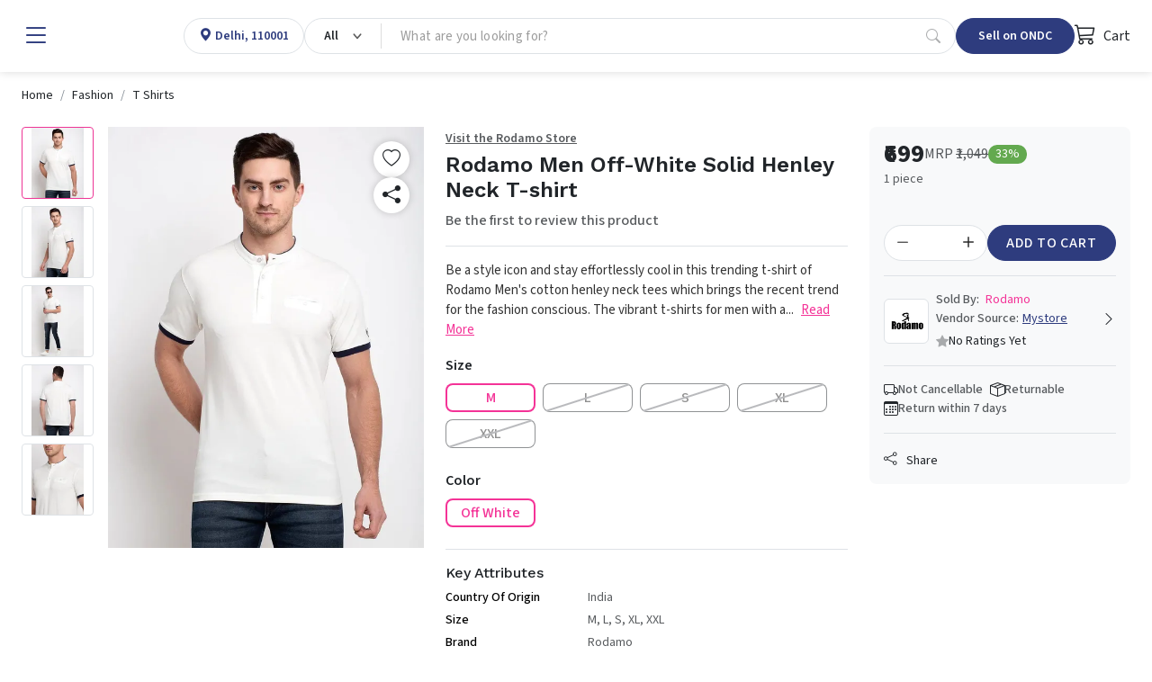

--- FILE ---
content_type: text/html; charset=utf-8
request_url: https://www.mystore.in/product/rodamo-men-off-white-solid-henley-neck-t-shirt
body_size: 26289
content:
<!DOCTYPE html><html lang=en data-bs-theme=light dir=ltr style=--ms-safespace:0px><head><meta charset=utf-8><meta http-equiv=X-UA-Compatible content="IE=edge"><meta name=referrer content=origin><meta name=viewport content="initial-scale=1,minimum-scale=1,maximum-scale=1,height=device-height,width=device-width"><base href=/ ><link rel=manifest href=https://www.mystore.in/shmanifest.webmanifest><link rel=icon href=https://cdn.storehippo.com/s/62ea2c599d1398fa16dbae0a/g/695553ab81b12137ba75858b/favicon.png type=image/png><meta name=apple-mobile-web-app-capable content=yes><meta name=theme-color content=#ffffff><meta name=thumbnail content=https://cdn.storehippo.com/s/62ea2c599d1398fa16dbae0a/s/62ea2c599d1398fa16dbae0a/g/695553befef45dcd946bc24a/mystore-icon-256x256-c.png><link rel=apple-touch-icon href=https://cdn.storehippo.com/s/62ea2c599d1398fa16dbae0a/s/62ea2c599d1398fa16dbae0a/g/695553befef45dcd946bc24a/mystore-icon-36x36-c.png sizes=36x36><link rel=apple-touch-icon href=https://cdn.storehippo.com/s/62ea2c599d1398fa16dbae0a/s/62ea2c599d1398fa16dbae0a/g/695553befef45dcd946bc24a/mystore-icon-48x48-c.png sizes=48x48><link rel=apple-touch-icon href=https://cdn.storehippo.com/s/62ea2c599d1398fa16dbae0a/s/62ea2c599d1398fa16dbae0a/g/695553befef45dcd946bc24a/mystore-icon-72x72-c.png sizes=72x72><link rel=apple-touch-icon href=https://cdn.storehippo.com/s/62ea2c599d1398fa16dbae0a/s/62ea2c599d1398fa16dbae0a/g/695553befef45dcd946bc24a/mystore-icon-96x96-c.png sizes=96x96><link rel=apple-touch-icon href=https://cdn.storehippo.com/s/62ea2c599d1398fa16dbae0a/s/62ea2c599d1398fa16dbae0a/g/695553befef45dcd946bc24a/mystore-icon-144x144-c.png sizes=144x144><link rel=apple-touch-icon href=https://cdn.storehippo.com/s/62ea2c599d1398fa16dbae0a/s/62ea2c599d1398fa16dbae0a/g/695553befef45dcd946bc24a/mystore-icon-192x192-c.png sizes=192x192><link rel=apple-touch-icon href=https://cdn.storehippo.com/s/62ea2c599d1398fa16dbae0a/s/62ea2c599d1398fa16dbae0a/g/695553befef45dcd946bc24a/mystore-icon-512x512-c.png sizes=512x512><link href=https://cdnjs.cloudflare.com/ajax/libs/bootstrap-icons/1.11.1/font/bootstrap-icons.min.css rel=stylesheet media=all><link rel=stylesheet id=msVariantFile href="https://www.mystore.in/ms/theme/57bbef2d44e4af584b0a4d9e/53734f1410ee11cd79000002.sass.css?version=ms1761229_1744722478175"><style>.app_notification_ticker{position:fixed;top:0;left:0;right:0;background:var(--ms-app-ticker-bg);color:var(--ms-app-ticker-color);padding:.5rem .5rem;text-align:center;box-shadow:0 2px 8px rgba(0,0,0,.2);font-family:sans-serif;font-size:13px;z-index:100;opacity:1;display:flex;align-items:center;justify-content:center;height:calc(var(--ms-app-ticker-h) + var(--ms-mobileapp-safespace));transition:all .5s ease;transform:translatey(0)}.app_notification_ticker_enabled:not(.ms-mobile) .app_notification_ticker{padding-bottom:.5rem;font-size:14px}.app_notification_ticker_enabled:not(.ms-mobile) .app_notification_ticker_bg{display:none}.app_notification_ticker_enabled.ms-mobile .app_notification_ticker_bg{position:absolute;top:100%;bottom:0;right:0;left:0;width:100%;transform:rotate(-180deg);z-index:-1;height:var(--ms-app-ticker-wave);background:url(//www.mystore.in/s/62ea2c599d1398fa16dbae0a/ms.files/Subtract-wave-cream.png) repeat-x;background-size:105% 100%}.app_notification_ticker_hide .app_notification_ticker{opacity:0;transform:translatey(-50px)}.reactapp_init .app_notification_ticker{padding-top:calc(var(--ms-mobileapp-safespace) + .5rem)}.app_notification_ticker_enabled #mobile-header #mobile-header-fix,.app_notification_ticker_enabled .mobile-header-heigth{transition:all .5s ease}.app_notification_ticker_enabled:not(.app_notification_ticker_hide) #mobile-header #mobile-header-fix{height:calc(var(--ms-mobile-headerheight) + var(--ms-mobileapp-safespace) + var(--ms-app-ticker-h) + var(--ms-app-ticker-wave))!important}.app_notification_ticker_enabled:not(.app_notification_ticker_hide) .mobile-header-heigth{height:calc(var(--ms-mobile-headerheight) + var(--ms-mobileapp-safespace) + var(--ms-app-ticker-h) + var(--ms-app-ticker-wave))!important;transition:all .5s ease}.app_notification_ticker_enabled:not(.app_notification_ticker_hide) #mobile-header .mobile-inner-header .inner-header-heigth,.app_notification_ticker_enabled:not(.app_notification_ticker_hide) #mobile-header .mobile-inner-header .plan_mobile_header{height:calc(var(--ms-mobile-shotheaderheight) + var(--ms-mobileapp-safespace) + var(--ms-app-ticker-h) + var(--ms-app-ticker-wave))!important}.app_notification_ticker_enabled:not(.app_notification_ticker_hide) .stickyspace{top:calc(var(--ms-mobile-shotheaderheight) + var(--ms-mobileapp-safespace) + var(--ms-app-ticker-h) + var(--ms-app-ticker-wave))!important}.app_notification_ticker_enabled:not(.app_notification_ticker_hide) #mobile-header .mobile-inner-header .plan_mobile_header,.app_notification_ticker_enabled:not(.app_notification_ticker_hide) #mobile-header-fix{padding-top:calc(var(--ms-mobileapp-safespace) + var(--ms-app-ticker-h) + var(--ms-app-ticker-wave))!important}.app_notification_ticker_enabled.app_notification_ticker_noanimation #mobile-header #mobile-header-fix,.app_notification_ticker_enabled.app_notification_ticker_noanimation .mobile-header-heigth{height:calc(var(--ms-mobile-headerheight) + var(--ms-mobileapp-safespace) + var(--ms-app-ticker-h) + var(--ms-app-ticker-wave))!important}.app_notification_ticker_enabled.app_notification_ticker_noanimation #fixed-mobileheader.header-sticky #mobile-header-fix{height:calc(var(--ms-mobile-headerheight) + var(--ms-mobileapp-safespace) + var(--ms-app-ticker-wave))!important}.app_notification_ticker_enabled.app_notification_ticker_noanimation #mobile-header .mobile-inner-header .inner-header-heigth,.app_notification_ticker_enabled.app_notification_ticker_noanimation #mobile-header .mobile-inner-header .plan_mobile_header{height:calc(var(--ms-mobile-shotheaderheight) + var(--ms-mobileapp-safespace) + var(--ms-app-ticker-h) + var(--ms-app-ticker-wave))!important}.app_notification_ticker_enabled.app_notification_ticker_noanimation .stickyspace{top:calc(var(--ms-mobile-shotheaderheight) + var(--ms-mobileapp-safespace) + var(--ms-app-ticker-h) + var(--ms-app-ticker-wave))!important}.app_notification_ticker_enabled .desktop-header-height,.app_notification_ticker_enabled .header-fixed{transition:all .5s ease}.app_notification_ticker_enabled:not(.app_notification_ticker_hide) .desktop-header-height{height:calc(var(--ms-header-height) + var(--ms-app-ticker-h))!important}.app_notification_ticker_enabled:not(.app_notification_ticker_hide) .header-fixed{top:var(--ms-app-ticker-h)!important}</style><style>.noneditable div[data-widgetname=ms-design-topbar],.noneditable div[data-widgetname=ms-design]{display:none!important}.noneditable #ms-content{padding:0!important;margin:0!important;width:100%!important;min-height:unset!important;height:unset!important}.noneditable #ms-content .has-fixed-position.has-fixed-position{top:0!important;left:0!important;width:100%}</style><style>.iti__country-list li[data-country-code=in]~li[data-country-code=in]{display:none}</style><link type=text/css rel=stylesheet href="https://fonts.googleapis.com/css2?family=Source+Sans+3:ital,wght@0,200..900;1,200..900&amp;family=Work+Sans:wght@100;200;300;400;500;600;700;800;900&amp;display=swap"><title>Rodamo Men Off-White Solid Henley Neck T-shirt</title><link rel=canonical href="https://www.mystore.in/en/product/rodamo-men-off-white-solid-henley-neck-t-shirt?Color=Off+White&amp;Size=M?Color=Off+White&amp;Size=M?Color=Off+White&amp;Size=M"><link rel=alternate href=https://www.mystore.in/en/product/rodamo-men-off-white-solid-henley-neck-t-shirt hreflang=EN><link rel=alternate href="https://www.mystore.in/en/product/rodamo-men-off-white-solid-henley-neck-t-shirt?Color=Off+White&amp;Size=M?Color=Off+White&amp;Size=M" hreflang=EN><link rel=alternate href="https://www.mystore.in/en/product/rodamo-men-off-white-solid-henley-neck-t-shirt?Color=Off+White&amp;Size=M?Color=Off+White&amp;Size=M?Color=Off+White&amp;Size=M" hreflang=EN><link rel=alternate href="https://www.mystore.in/en/product/rodamo-men-off-white-solid-henley-neck-t-shirt?Color=Off+White&amp;Size=M?Color=Off+White&amp;Size=M?Color=Off+White&amp;Size=M?Color=Off+White&amp;Size=M" hreflang=EN><meta property=og:title content="Rodamo  Men Off-White Solid Henley Neck T-shirt"><meta property=og:description content="Be a style icon and stay effortlessly cool in this trending t-shirt of Rodamo Men's cotton henley neck tees which brings the recent trend for the fashion consci"><meta property=og:image content=https://www.mystore.in/s/62ea2c599d1398fa16dbae0a/6569c6674f71a74f8b222f74/1_8617ebca-b86c-4776-976d-35149305280b-480x480.jpg><meta property=og:url content=https://www.mystore.in/en/product/rodamo-men-off-white-solid-henley-neck-t-shirt><meta property=og:type content=website></head><body class="ms-l-en ms-tablet"><div id=body data-v-app=""><div><div id=ms-content class=""><div class=mystore_domain_mainlayout><style scoped="">.message-alert-wrapper{z-index:9999999}.mobile .message-alert-wrapper{bottom:auto;top:80px;left:auto!important;right:.5rem!important;max-width:90%}.mobile .message-alert-wrapper .alert{padding:.5rem!important}.alert--type-newstyle{display:inline-flex;animation:myAnimtop .3s cubic-bezier(.32,0,.67,0) 0s 1 normal forwards;opacity:0}.mobile .alert--type-newstyle{animation:myAnim .3s cubic-bezier(.32,0,.67,0) 0s 1 normal forwards!important}@keyframes myAnimbottom{0%{opacity:0;transform:translateY(50px)}100%{opacity:1;transform:translateY(0)}}@keyframes myAnimtop{0%{opacity:0;transform:translateY(-50px)}100%{opacity:1;transform:translateY(10px)}}@keyframes myAnim{0%{opacity:0;transform:translateX(250px)}100%{opacity:1;transform:translateX(0)}}</style><div style=display:none><div itemscope="" itemtype=http://schema.org/WebSite><link itemprop=url href=https://www.mystore.in><span itemprop=name>Mystore</span><span itemprop=description>Mystore® is an ONDC connected marketplace built in India for Indian sellers. Mystore is the first ONDC network participant to connect as a Buyer and Seller NP.&nbsp; You can register as a seller on Mystore and upload your catalogue. You will have a dedicated Seller page (digi-catalog) along with a Unique QR Code for your page that you can market to your buyers. Your catalogue will also appear on the ONDC network through the Mystore Buyer App and other buyer apps catering to related product domains. Mystore provides a comprehensive seller dashboard to manage your products, orders, and payouts. Mystore also facilitates seamless online shopping across categories with its Mystore Buyer App.</span><span itemprop=image>https://www.mystore.in/s/62ea2c599d1398fa16dbae0a/66defda954ce55002beebf8c/mystore-logo-480x480.png</span></div><div itemscope="" itemtype=http://schema.org/PostalAddress><span itemprop=streetAddress>9th Floor, Tower A, Spaze iTech Park, Sector 49</span><span itemprop=postalCode>122018</span><span itemprop=addressLocality>Gurgaon Division</span><span itemprop=addressCountry>IN</span></div><div itemscope="" itemtype=http://schema.org/Organization><span itemprop=name>Mystore</span><span itemprop=url>https://www.mystore.in</span><div itemprop=address itemscope="" itemtype=http://schema.org/PostalAddress><span itemprop=streetAddress>9th Floor, Tower A, Spaze iTech Park, Sector 49</span><span itemprop=addressLocality>Gurgaon Division</span>, <span itemprop=addressCountry>IN</span></div><span itemprop=telephone>+918010412412</span><span itemprop=image>https://www.mystore.in/s/62ea2c599d1398fa16dbae0a/66defda954ce55002beebf8c/mystore-logo-480x480.png"</span><span itemprop=email><a href="/cdn-cgi/l/email-protection" class="__cf_email__" data-cfemail="6a180f0b09021f192a0713191e05180f440304">[email&#160;protected]</a></span></div><div id=ms_page_name style=display:none>product</div><div itemscope="" itemtype=http://schema.org/Product><span itemprop=productID>645a41e9c886474de986891c</span><span itemprop=name>Rodamo Men Off-White Solid Henley Neck T-shirt</span><img itemprop=image src=https://www.mystore.in/s/62ea2c599d1398fa16dbae0a/6569c6674f71a74f8b222f74/1_8617ebca-b86c-4776-976d-35149305280b.jpg alt="Rodamo  Men Off-White Solid Henley Neck T-shirt" class=noImg style=display:none><span itemprop=description><p style=text-align:justify text-align:="">Be a style icon and stay effortlessly cool in this trending t-shirt of Rodamo Men's cotton henley neck tees which brings the recent trend for the fashion conscious. The vibrant t-shirts for men with a stylish and comfortable henley neck, soft &amp; premium cotton stretchable fabric, slim fit makes it a wardrobe must-have. Pair this trend-setting half sleeve t-shirt with any jeans or shorts for the perfect casual, party wear or beach wear Look, and never go out of style! Shop from a wide range of T-Shirt from RODAMO. Perfect for your everyday use.</p></span><span itemprop=sku>111760106-M</span><div itemprop=offers itemtype=http://schema.org/Offer itemscope=""><span itemprop=priceCurrency>INR</span><span itemprop=price>699</span><link itemprop=availability href=https://schema.org/InStock>In Stock</div><div itemprop=brand itemtype=http://schema.org/Brand itemscope=""><span itemprop=name>Rodamo</span></div></div></div><div class=mystore_domain_header><header id=header class="header header_shop buy_theme"><div class=desktop-header-height></div><div class=header-fixed><div id="main-header buy" class=main-header><div class="container-fluid h-100 px-4 w-100 mw-100"><div class="d-flex align-items-center justify-content-start flex-nowrap h-100 gap-2 gap-lg-4"><div class="header-column-left logo flex-auto d-flex align-items-center" id=logo><div class="d-flex align-items-center flex-nowrap"><div role=button class="hamburger me-1 me-lg-3" data-bs-toggle=offcanvas href=#offcanvasleft><i class="bi bi-list lh-1 fs-2 text-primary"></i></div><a href=/en/ ><img loading=lazy onerror=ms._imageError(this) alt=Mystore title=Mystore src=https://www.mystore.in/s/62ea2c599d1398fa16dbae0a/66defda954ce55002beebf8c/mystore-logo-200x80.png class="img-fluid noImg" ms-data-valign=middle style=display:none></a></div></div><div class="header-opt header-location-drop border rounded-pill" style=height:40px><div class="dropdown px-3 py-0 location-cont h-100"><a class="d-flex align-items-center selected_location h-100 text-primary" role=button><div class=ic_item><i class="bi bi-geo-alt-fill lh-1"></i></div><div class="loc_active ps-1"><p class="mb-0 fw-semibold fs-6 d-block oneline_ellipsis lh-1 ms-fs-14" style=max-width:160px><span>Delhi, 110001</span></p></div></a></div></div><div class="header-column-center flex-fill" id=searchBox><div class="autocomplete_newflow flow_with_categories default_autocomplete_flow"><div class="autocomplete_wrapper position-relative dropdown"><div class="dropdown d-flex position-relative autocomplete_wrap rounded-pill border" style=height:40px><div class="dropdown category_dropdown"><button class="btn btn-secondary bg-transparent dropdown-toggle d-flex flex-row flex-nowrap align-items-center justify-content-between h-100 rounded-0 border-0 px-3" type=button data-bs-toggle=dropdown style=min-width:80px;max-width:180px;overflow:hidden><span class="d-block lh-sm fw-semibold ms-fs-14 text-capitalize text-dark" style=max-width:160px;overflow:hidden;text-overflow:ellipsis>All</span></button><div class="dropdown-menu w-100 p-0 pt-2 fs-6"><div class="megamenu_search rounded-3 overflow-hidden p-0 shadow-lg"><div class="row g-0 flex-row flex-nowrap h-100"><div class="col-12 col-sm-12 d-flex flex-column flex-nowrap"><div class="megamenu_search-nav flex-fill overflow-auto p-3 pt-1" style=max-height:390px><ul class="list-unstyled m-0"><li><a class="dropdown-item small category_selection_list_item fw-semibold oneline_ellipsis" role=button title=All>All Categories</a></li><li><a class="dropdown-item small category_selection_list_item fw-semibold oneline_ellipsis" title=Appliances role=button>Appliances</a></li><li><a class="dropdown-item small category_selection_list_item fw-semibold oneline_ellipsis" title="Agri Inputs" role=button>Agri Inputs</a></li><li><a class="dropdown-item small category_selection_list_item fw-semibold oneline_ellipsis" title=Fashion role=button>Fashion</a></li><li><a class="dropdown-item small category_selection_list_item fw-semibold oneline_ellipsis" title=Grocery role=button>Grocery</a></li><li><a class="dropdown-item small category_selection_list_item fw-semibold oneline_ellipsis" title="Beauty &amp; Personal Care" role=button>Beauty &amp; Personal Care</a></li><li><a class="dropdown-item small category_selection_list_item fw-semibold oneline_ellipsis" title=Agriculture role=button>Agriculture</a></li><li><a class="dropdown-item small category_selection_list_item fw-semibold oneline_ellipsis" title="Home &amp; Kitchen" role=button>Home &amp; Kitchen</a></li><li><a class="dropdown-item small category_selection_list_item fw-semibold oneline_ellipsis" title=Electronics role=button>Electronics</a></li><li><a class="dropdown-item small category_selection_list_item fw-semibold oneline_ellipsis" title=Automotive role=button>Automotive</a></li><li><a class="dropdown-item small category_selection_list_item fw-semibold oneline_ellipsis" title="Health &amp; Wellness" role=button>Health &amp; Wellness</a></li></ul></div></div></div></div></div></div><div class="flex-fill d-flex flex-row flex-nowrap"><input id=searchtext type=text autocomplete=off class="form-control search-area-input rounded-pill ps-3 border-0 shadow-none bg-transparent pradeep" placeholder="What are you looking for?" style=padding-right:0!important><div id=autocomplete class="autocomplete_dropdown dropdown-menu w-100 p-0 bg-white mt-1 rounded-2 shadow-sm active_drpdwn"><div class="dropdown_inner search-suggestion w-100 p-3"><div class=search_recentsearch><h4 class="mb-3 text-muted small text-uppercase fw-semibold" style=letter-spacing:1px>Recent Search</h4><ul class="list-unstyled m-0 p-0 d-flex flex-wrap gap-2 small"><li><div role=button class="suggestion-item d-flex align-items-center px-3 py-2 border rounded-pill text-dark position-relative"><a class="position-absolute top-0 start-0 h-100 w-100" style=z-index:1></a><i class="bi bi-arrow-counterclockwise lh-1 small"></i><span class="lh-1 ms-1">48手　無修正</span></div></li><li><div role=button class="suggestion-item d-flex align-items-center px-3 py-2 border rounded-pill text-dark position-relative"><a class="position-absolute top-0 start-0 h-100 w-100" style=z-index:1></a><i class="bi bi-arrow-counterclockwise lh-1 small"></i><span class="lh-1 ms-1">4970756700913022418+兑换码+闲鱼+支付宝+活动+2026</span></div></li><li><div role=button class="suggestion-item d-flex align-items-center px-3 py-2 border rounded-pill text-dark position-relative"><a class="position-absolute top-0 start-0 h-100 w-100" style=z-index:1></a><i class="bi bi-arrow-counterclockwise lh-1 small"></i><span class="lh-1 ms-1">coloring</span></div></li><li><div role=button class="suggestion-item d-flex align-items-center px-3 py-2 border rounded-pill text-dark position-relative"><a class="position-absolute top-0 start-0 h-100 w-100" style=z-index:1></a><i class="bi bi-arrow-counterclockwise lh-1 small"></i><span class="lh-1 ms-1">organic honey</span></div></li><li><div role=button class="suggestion-item d-flex align-items-center px-3 py-2 border rounded-pill text-dark position-relative"><a class="position-absolute top-0 start-0 h-100 w-100" style=z-index:1></a><i class="bi bi-arrow-counterclockwise lh-1 small"></i><span class="lh-1 ms-1">파이넬+n7+plus</span></div></li><li><div role=button class="suggestion-item d-flex align-items-center px-3 py-2 border rounded-pill text-dark position-relative"><a class="position-absolute top-0 start-0 h-100 w-100" style=z-index:1></a><i class="bi bi-arrow-counterclockwise lh-1 small"></i><span class="lh-1 ms-1">wq4,qw94im8qw</span></div></li><li><div role=button class="suggestion-item d-flex align-items-center px-3 py-2 border rounded-pill text-dark position-relative"><a class="position-absolute top-0 start-0 h-100 w-100" style=z-index:1></a><i class="bi bi-arrow-counterclockwise lh-1 small"></i><span class="lh-1 ms-1">ドラクエみたいなスマホゲーム</span></div></li><li><div role=button class="suggestion-item d-flex align-items-center px-3 py-2 border rounded-pill text-dark position-relative"><a class="position-absolute top-0 start-0 h-100 w-100" style=z-index:1></a><i class="bi bi-arrow-counterclockwise lh-1 small"></i><span class="lh-1 ms-1">vibraphone+mRNA+earplug+</span></div></li><li><div role=button class="suggestion-item d-flex align-items-center px-3 py-2 border rounded-pill text-dark position-relative"><a class="position-absolute top-0 start-0 h-100 w-100" style=z-index:1></a><i class="bi bi-arrow-counterclockwise lh-1 small"></i><span class="lh-1 ms-1">岐阜　断熱地域区分</span></div></li><li><div role=button class="suggestion-item d-flex align-items-center px-3 py-2 border rounded-pill text-dark position-relative"><a class="position-absolute top-0 start-0 h-100 w-100" style=z-index:1></a><i class="bi bi-arrow-counterclockwise lh-1 small"></i><span class="lh-1 ms-1">himalaya+ayurvedic+products+for+cancer+</span></div></li></ul></div></div><div class="dropdown_inner w-100 p-3" style=display:none></div></div><a role=button class="px-3 d-inline-flex align-items-center justify-content-center text-muted opacity-50" type=button><i class="bi bi-search lh-1 fs-6"></i></a></div></div></div></div></div><div class="header-column-right flex-auto ms-auto"><div class="d-flex align-items-center justify-content-between justify-content-lg-end gap-2 gap-lg-4"><div class="header-opt header-ondc"><a href=https://seller.mystore.in target=_blank class="dropdown-toggler px-2 px-lg-4 btn btn-primary rounded-pill lh-1 fw-semibold d-inline-flex align-items-center justify-content-ceter text-nowrap ms-fs-14" style=height:40px>Sell on ONDC</a></div><div class="header-opt header-ondc-logo" style=height:40px><span class="lh-1 fw-semibold d-inline-flex align-items-center justify-content-ceter h-100"><img src=https://www.mystore.in/s/62ea2c599d1398fa16dbae0a//ms.files/ONDC-Network-200x60.png class="img-fluid h-100 noImg" style=object-fit:contain;display:none></span></div><div class="header-opt header-cart"><div class=cart-dropdown><div role=button class="cart_quick_link text-dark d-inline-flex align-items-center justify-content-ceter fs-6" data-bs-toggle=offcanvas href=#offcanvasCart style=min-width:auto;height:40px><span class="cart_icon_wrap pe-2 position-relative"><i class="bi bi-cart3 lh-1 fs-4"></i></span> Cart</div></div><div class="offcanvas offcanvas-end cart-canvas" tabindex=-1 id=offcanvasCart style=width:500px><div class="offcanvas-header py-1 px-3 pe-0 border-bottom d-flex align-items-center justify-content-between bg-primary text-white"><div class="offcanvas-title fs-5">Your Shopping Bag</div><div role=button data-bs-dismiss=offcanvas class="p-2 px-3"><i class="bi bi-x lh-1 fs-4"></i></div></div><div class="offcanvas-body p-0"><div class="cart-empty h-100 d-flex flex-column flex-nowrap align-items-center justify-content-center text-center opacity-50"><div class="w-100 py-3"><span class=bagIconEmpty><i class="bi bi-bag lh-1 pinkCol" style=font-size:4rem></i></span><div class="mt-3 empty-text text-uppercase"><h4 class="m-0 fs-5 text-semibold">Your Bag Is Empty</h4></div></div></div></div></div></div></div></div></div></div></div></div></header><div class=desktop_location></div><div class="offcanvas offcanvas-start canvas-panel pb-3" tabindex=-1 id=offcanvasleft style=max-width:300px><div class="offcanvas-body h-100 overflow-auto-scrollbar p-0 fs-6"><div class="offcanvas--head p-3 d-flex align-items-center justify-content-between flex-nowrap"><span class=d-block data-bs-dismiss=offcanvas role=button><i class="bi bi-x-lg lh-1 fs-4"></i></span><a href=/en/ data-bs-dismiss=offcanvas id=logo class="logo flex-fill ps-3"><img loading=lazy onerror=ms._imageError(this) alt=Mystore title=Mystore src=https://www.mystore.in/s/62ea2c599d1398fa16dbae0a/66defda954ce55002beebf8c/mystore-logo-480x480.png class="img-fluid noImg" ms-data-valign=middle style=max-height:35px;display:none></a><div class="d-flex flex-column align-items-center"><img loading=lazy onerror=ms._imageError(this) alt=Mystore title=Mystore src=https://www.mystore.in/s/62ea2c599d1398fa16dbae0a//ms.files/ONDC-Network-200x60.png class="img-fluid noImg" ms-data-valign=middle style=max-height:35px;display:none></div></div><div class=offcanvas--body><div class="d-block p-3"><a href=/en/user/register data-bs-dismiss=offcanvas class="d-block w-100 btn btn-primary py-2 fs-6 btn-lg rounded-3">Sign Up</a><a href=/en/user/login data-bs-dismiss=offcanvas class="d-flex align-items-center w-100 linked-btn lh-sm small fw-bold position-relative py-2 px-3 rounded-3 mt-3"><i class="bi bi-box-arrow-in-right lh-1 fs-5 me-2"></i> Log in</a></div><div class="hrline my-2 px-3"><div class="border-top border-2"></div></div><div class=p-3><div class="title-wrap mb-2"><h4 class="m-0 fw-normal text-muted small opacity-75">Popular Categories</h4></div><div class=d-block><a href=/en/browse/appliances data-bs-dismiss=offcanvas class="d-flex align-items-center w-100 linked-btn rounded-3"><img loading=lazy onerror=ms._imageError(this) class="img-fluid me-2 noImg" src=//d2pyicwmjx3wii.cloudfront.net/s/62ea2c599d1398fa16dbae0a/ms.files/navicons/Appliances.svg style=width:2rem;height:2rem;display:none> Appliances</a><a href=/en/browse/agri-inputs data-bs-dismiss=offcanvas class="d-flex align-items-center w-100 linked-btn rounded-3"><img loading=lazy onerror=ms._imageError(this) class="img-fluid me-2 noImg" src=//d2pyicwmjx3wii.cloudfront.net/s/62ea2c599d1398fa16dbae0a/ms.files/navicons/Agritech.svg style=width:2rem;height:2rem;display:none> Agri Inputs</a><a href=/en/browse/auto-components-and-accessories data-bs-dismiss=offcanvas class="d-flex align-items-center w-100 linked-btn rounded-3"><img loading=lazy onerror=ms._imageError(this) class="img-fluid me-2 noImg" src=//d2pyicwmjx3wii.cloudfront.net/s/62ea2c599d1398fa16dbae0a/ms.files/navicons/Automotive.svg style=width:2rem;height:2rem;display:none> Auto Components &amp; Accessories</a><a href=/en/browse/beauty-and-personal-care data-bs-dismiss=offcanvas class="d-flex align-items-center w-100 linked-btn rounded-3"><img loading=lazy onerror=ms._imageError(this) class="img-fluid me-2 noImg" src=//d2pyicwmjx3wii.cloudfront.net/s/62ea2c599d1398fa16dbae0a/ms.files/navicons/Beauty-Personal-Care.svg style=width:2rem;height:2rem;display:none> Beauty &amp; Personal Care</a><a href=/en/browse/electronics data-bs-dismiss=offcanvas class="d-flex align-items-center w-100 linked-btn rounded-3"><img loading=lazy onerror=ms._imageError(this) class="img-fluid me-2 noImg" src=//d2pyicwmjx3wii.cloudfront.net/s/62ea2c599d1398fa16dbae0a/ms.files/navicons/Electronics.svg style=width:2rem;height:2rem;display:none> Electronics</a><a href=/en/browse/fashion data-bs-dismiss=offcanvas class="d-flex align-items-center w-100 linked-btn rounded-3"><img loading=lazy onerror=ms._imageError(this) class="img-fluid me-2 noImg" src=//d2pyicwmjx3wii.cloudfront.net/s/62ea2c599d1398fa16dbae0a/ms.files/navicons/Fashion.svg style=width:2rem;height:2rem;display:none> Fashion</a><a href=/en/browse/grocery data-bs-dismiss=offcanvas class="d-flex align-items-center w-100 linked-btn rounded-3"><img loading=lazy onerror=ms._imageError(this) class="img-fluid me-2 noImg" src=//d2pyicwmjx3wii.cloudfront.net/s/62ea2c599d1398fa16dbae0a/ms.files/navicons/Grocery.svg style=width:2rem;height:2rem;display:none> Grocery</a><a href=/en/browse/gift-cards data-bs-dismiss=offcanvas class="d-flex align-items-center w-100 linked-btn rounded-3"><img loading=lazy onerror=ms._imageError(this) class="img-fluid me-2 noImg" src=//d2pyicwmjx3wii.cloudfront.net/s/62ea2c599d1398fa16dbae0a/ms.files/navicons/Gift-Card.svg style=width:2rem;height:2rem;display:none> Gift Cards</a><a href=/en/browse/home-and-kitchen data-bs-dismiss=offcanvas class="d-flex align-items-center w-100 linked-btn rounded-3"><img loading=lazy onerror=ms._imageError(this) class="img-fluid me-2 noImg" src=//d2pyicwmjx3wii.cloudfront.net/s/62ea2c599d1398fa16dbae0a/ms.files/navicons/Home-Decor.svg style=width:2rem;height:2rem;display:none> Home &amp; kitchen</a><a href=/en/browse/health-and-wellness data-bs-dismiss=offcanvas class="d-flex align-items-center w-100 linked-btn rounded-3"><img loading=lazy onerror=ms._imageError(this) class="img-fluid me-2 noImg" src=//d2pyicwmjx3wii.cloudfront.net/s/62ea2c599d1398fa16dbae0a/ms.files/navicons/Health-Wellness.svg style=width:2rem;height:2rem;display:none> Health &amp; Wellness</a><a href=/en/browse/vehicles-and-automotives data-bs-dismiss=offcanvas class="d-flex align-items-center w-100 linked-btn rounded-3"><img loading=lazy onerror=ms._imageError(this) class="img-fluid me-2 noImg" src=//d2pyicwmjx3wii.cloudfront.net/s/62ea2c599d1398fa16dbae0a/ms.files/navicons/Vehicle-Automobile.svg style=width:2rem;height:2rem;display:none> Vehicles &amp; Automotives</a><a href=/en/collection/books-and-stationary data-bs-dismiss=offcanvas class="d-flex align-items-center w-100 linked-btn rounded-3"><img loading=lazy onerror=ms._imageError(this) class="img-fluid me-2 noImg" src=//d2pyicwmjx3wii.cloudfront.net/s/62ea2c599d1398fa16dbae0a/ms.files/navicons/BooksStationary.svg style=width:2rem;height:2rem;display:none> Books &amp; Stationary</a><a href=/en/collection/pet-care data-bs-dismiss=offcanvas class="d-flex align-items-center w-100 linked-btn rounded-3"><img loading=lazy onerror=ms._imageError(this) class="img-fluid me-2 noImg" src=//d2pyicwmjx3wii.cloudfront.net/s/62ea2c599d1398fa16dbae0a/ms.files/navicons/Pet-Care.svg style=width:2rem;height:2rem;display:none> Pet Care</a><a href=/en/browse/toys-and-games data-bs-dismiss=offcanvas class="d-flex align-items-center w-100 linked-btn rounded-3"><img loading=lazy onerror=ms._imageError(this) class="img-fluid me-2 noImg" src=//d2pyicwmjx3wii.cloudfront.net/s/62ea2c599d1398fa16dbae0a/ms.files/navicons/ToysGames.svg style=width:2rem;height:2rem;display:none> Toys &amp; Games</a></div></div><div class="hrline my-2 px-3"><div class="border-top border-2"></div></div><section><div class=p-3><div class="title-wrap mb-2"><h4 class="m-0 fw-normal text-muted small opacity-75">Support</h4></div><div class=d-block><a href=/en/contact data-bs-dismiss=offcanvas class="d-flex align-items-center w-100 linked-btn rounded-3"><img loading=lazy onerror=ms._imageError(this) class="img-fluid me-2 noImg" src=//d2pyicwmjx3wii.cloudfront.net/s/62ea2c599d1398fa16dbae0a/ms.files/navicons/Contact-Us.svg style=width:2rem;height:2rem;display:none> Contact Us</a></div></div><div class="hrline my-2 px-3"><div class="border-top border-2"></div></div></section><div class=p-3><div class="title-wrap mb-2"><h4 class="m-0 fw-normal text-muted small opacity-75">Language</h4></div><div class=d-block><a class="d-flex align-items-center justify-content-between w-100 linked-btn rounded-3 active" data-bs-dismiss=offcanvas role=button><span class="dropdown-value flex-fill">English - <span class=lang>EN</span></span><span class="icon-wrap ps-2"><i class="bi bi-toggle-on lh-1 text-primary fs-5"></i></span></a></div></div><div class="hrline my-2 px-3"><div class="border-top border-2"></div></div><div class=p-3><div class="title-wrap mb-2"><h4 class="m-0 fw-normal text-muted small opacity-75">Seller</h4></div><div class=d-block><a class="d-flex align-items-center justify-content-between w-100 linked-btn rounded-3" href=https://www.mystore.in/admin/ ><span class=dropdown-value>Login</span></a> <a class="d-flex align-items-center justify-content-between w-100 linked-btn rounded-3" href=/en/seller/register><span class=dropdown-value>Register</span></a></div></div><div class="hrline my-2 px-3"><div class="border-top border-2"></div></div><div class=p-3><div class="title-wrap mb-2"><h4 class="m-0 fw-normal text-muted small opacity-75">Our apps</h4></div><div class=d-block><a class="d-flex align-items-center w-100 linked-btn rounded-3" aria-label="Google Play Store" href="https://play.google.com/store/apps/details?id=in.mystore" target=_blank rel="noopener noreferrer"><i class="bi bi-google-play fs-5 lh-1 me-2"></i> Google play</a><a class="d-flex align-items-center w-100 linked-btn rounded-3" aria-label="App Store" href=https://apps.apple.com/in/app/mystore/id1642471520 target=_blank rel="noopener noreferrer"><i class="bi bi-apple fs-5 lh-1 me-2"></i> App Store</a></div></div></div></div></div><style scoped="">:root{--ms-header-height:80px;--ms-megamenu-height:50px}body{font-family:"Source Sans 3"!important;font-size:.9rem;font-weight:400;line-height:1.5;color:#212529;letter-spacing:0!important}h1,h2,h3,h4,h5,h6{font-family:"Work Sans"!important}.btn,a,article,button,div,input,span{font-family:'Source Sans 3'}.form-control:active,.form-control:focus,.form-control:hover,.form-control:link,.form-control:visited,a:active,a:focus,a:hover,a:link,a:visited,button:active,button:focus,button:hover,button:link,button:visited,input:active,input:focus,input:hover,input:link,input:visited{outline:0;box-shadow:none!important}a{text-decoration:none}.progress_loading{position:relative;background-color:#e2e2e2}.progress_loading::after{display:block;content:"";position:absolute;width:100%;height:100%;transform:translateX(-100%);background:-webkit-gradient(linear,left top,right top,from(transparent),color-stop(rgba(255,255,255,.2)),to(transparent));background:linear-gradient(90deg,transparent,rgba(255,255,255,.2),transparent);animation:loading .8s infinite}@keyframes loading{100%{transform:translateX(100%)}}.pointer{cursor:pointer}body{--mystore-pinkbg:#ed3595!important;--mystore-pink:#f43397!important;--mystore-lighterpink:#ffdff0!important;--bs-success:#328616;--bs-success-rgb:50,143,22;--bs-primary-light:#ecf7fd!important;--bs-primary-light-rgb:236,247,253!important}.primary-bg{background-color:var(--bs-primary)}.primary{color:var(--bs-primary)}.secondary-bg{background-color:var(--bs-secondary)}.secondary{color:var(--bs-secondary)}.bg-primary-light{--bs-bg-opacity:1;background-color:rgba(var(--bs-primary-light-rgb),var(--bs-bg-opacity))!important}.text-primary-light{--bs-text-opacity:1;color:rgba(var(--bs-primary-light-rgb),var(--bs-text-opacity))!important}.bg-lightpink{background-color:var(--mystore-lighterpink)!important}.border-lightpink{border-color:var(--mystore-lighterpink)!important}.hover-lightpink:hover{background-color:var(--mystore-lighterpink)!important}.bg-pink{background-color:var(--mystore-pinkbg)!important}.border-pink{border-color:var(--mystore-pinkbg)!important}.hover-pink:hover{background-color:var(--mystore-pinkbg)!important}.pinkCol{color:var(--mystore-pink)!important}.greenCol{color:#80bb01!important}.lightblueCol{color:#7871ff!important}.primary2{color:var(--bs-primary)!important}.primary3{color:#c14bc3!important}.darkCol{color:#343a40!important}.btn{line-height:1.5;font-size:.9rem}.btn.btn-primary{background:var(--bs-primary)!important;border-color:var(--bs-primary)!important;color:var(--bs-white)!important}.btn.btn-pink{background:var(--mystore-pinkbg)!important;border-color:var(--mystore-pinkbg)!important;color:var(--bs-white)!important}.btn.btn-pink:hover,.btn.btn-primary:hover{background-color:var(--mystore-pinkbg)!important;border-color:var(--mystore-pinkbg)!important;color:var(--bs-white)!important}.btn.btn-default{background:#ddd!important;color:#333!important}.btn.btn-default:hover{background-color:#ccc!important;color:#333!important}.btn-outline-primary{color:var(--bs-primary);border-color:var(--bs-primary)}.btn-outline-primary:hover{color:var(--bs-white);background-color:var(--bs-primary);border-color:var(--bs-primary)}.btn-outline-pink{color:var(--mystore-pink);border-color:var(--mystore-pink)}.btn-outline-pink:hover{color:var(--bs-white);background-color:var(--mystore-pink);border-color:var(--mystore-pink)}.btn-outline-dark{border-color:var(--bs-primary)!important;color:var(--bs-primary)!important}.btn-outline-dark:hover{background-color:var(--mystore-pinkbg)!important;border-color:var(--mystore-pinkbg)!important;color:var(--bs-white)!important}.search-suggestion .suggestion-item:hover{background:var(--mystore-lighterpink);border-color:var(--mystore-lighterpink)!important}.load-bar{left:0;right:0;margin-top:0;height:3px;background-color:#fdba2c;position:fixed;top:0;width:100%;z-index:1000}.bar{content:"";display:inline;position:absolute;width:0;height:100%;left:50%}.bar:first-child{background-color:#da4733;animation:loading 3s linear infinite}.bar:nth-child(2){background-color:#3b78e7;animation:loading 3s linear 1s infinite}.bar:nth-child(3){background-color:#fdba2c;animation:loading 3s linear 2s infinite}@keyframes loading{from{left:50%;width:0;z-index:1000}33.3333%{left:0;width:100%;z-index:100}to{left:0;width:100%}}@media print{a[href]:after{content:none!important}.container{width:100%!important}}.loading_icon{position:fixed;top:0;left:0;width:100%;height:100%;z-index:99999;display:flex;align-items:center;justify-content:center}.loading_icon:after{content:"";position:absolute;top:0;left:0;width:100%;height:100%;background:var(--bs-white);opacity:.5;z-index:-1}.loading_icon .loading_icon-image{max-width:60px}.loader-animation,.loader-animation:after,.loader-animation:before{border-radius:50%;width:2.5em;height:2.5em;-webkit-animation-fill-mode:both;animation-fill-mode:both;-webkit-animation:load7 1.8s infinite ease-in-out;animation:load7 1.8s infinite ease-in-out}.loader-animation{color:var(--bs-primary);font-size:10px;margin:80px auto;position:relative;text-indent:-9999em;-webkit-transform:translateZ(0);-ms-transform:translateZ(0);transform:translateZ(0);-webkit-animation-delay:-.16s;animation-delay:-.16s}.loader-animation:after,.loader-animation:before{content:'';position:absolute;top:0}.loader-animation:before{left:-3.5em;-webkit-animation-delay:-.32s;animation-delay:-.32s}.loader-animation:after{left:3.5em}@-webkit-keyframes load7{0%,100%,80%{box-shadow:0 2.5em 0 -1.3em}40%{box-shadow:0 2.5em 0 0}}@keyframes load7{0%,100%,80%{box-shadow:0 2.5em 0 -1.3em}40%{box-shadow:0 2.5em 0 0}}.loader-spinner{width:48px;height:48px;border:5px solid var(--bs-primary);border-bottom-color:var(--mystore-pink);border-radius:50%;display:inline-block;box-sizing:border-box;animation:rotation 1s linear infinite}@keyframes rotation{0%{transform:rotate(0)}100%{transform:rotate(360deg)}}.letter-spacing-0{letter-spacing:0!important}.letter-spacing-1{letter-spacing:.1em!important}.letter-spacing-2{letter-spacing:.2em!important}.letter-spacing-3{letter-spacing:.3em!important}.letter-spacing-4{letter-spacing:.4em!important}.letter-spacing-5{letter-spacing:.5em!important}.ms-fs-8{font-size:8px!important}.ms-fs-10{font-size:10px!important}.ms-fs-12{font-size:12px!important}.ms-fs-14{font-size:14px!important}.ms-fs-16{font-size:16px!important}.ms-fs-18{font-size:18px!important}.ms-fs-20{font-size:20px!important}.ms-fs-21{font-size:21px!important}.ms-fs-22{font-size:22px!important}.ms-fs-23{font-size:23px!important}.ms-fs-24{font-size:24px!important}.ms-fs-25{font-size:25px!important}.ms-fs-26{font-size:26px!important}.ms-fs-27{font-size:27px!important}.ms-fs-28{font-size:28px!important}.ms-fs-29{font-size:29px!important}.ms-fs-30{font-size:30px!important}.overflow-inner,.overflow-outer{position:relative;display:block}.overflow-hidden{overflow:hidden}.overflow-auto{overflow:auto}.overflow-auto-scroller{overflow:auto}.overflow-x-hidden{overflow-x:hidden}.overflow-y-hidden{overflow-x:hidden}.overflow-x{overflow-x:auto;white-space:nowrap!important}.overflow-x-scroller{overflow-x:scroll;white-space:nowrap!important}.overflow-y{overflow-y:auto}.overflow-y-scroller{overflow-y:scroll}#body .overflow-auto::-webkit-scrollbar,.noscrollbar::-webkit-scrollbar,.overflow-x::-webkit-scrollbar,.overflow-y::-webkit-scrollbar{display:none}#body .overflow-auto,.noscrollbar,.overflow-x,.overflow-y{-ms-overflow-style:none;scrollbar-width:none}.overflow-auto-scroller,.overflow-x-scroller,.overflow-y-scroller{-ms-overflow-style:auto;scrollbar-width:5px;scrollbar-color:#ccc #f9f9f9}.overflow-auto-scroller::-webkit-scrollbar,.overflow-x-scroller::-webkit-scrollbar,.overflow-y-scroller::-webkit-scrollbar{width:5px;height:10px}.overflow-auto-scroller::-webkit-scrollbar-thumb,.overflow-x-scroller::-webkit-scrollbar-thumb,.overflow-y-scroller::-webkit-scrollbar-thumb{background-color:#ccc;border-radius:10px;border:1px solid #f9f9f9}.overflow-auto-scroller::-webkit-scrollbar-track,.overflow-x-scroller::-webkit-scrollbar-track,.overflow-y-scroller::-webkit-scrollbar-track{background:#f9f9f9}.carousel-light .arrow-btn [class*=carousel-control-]{background-color:#f43397;background-size:50%}.carousel-dark .arrow-btn [class*=carousel-control-]{background-color:var(--bs-white);background-size:50%}.carousel.space4 .row{margin:0 -4px}.carousel.space4 .row>[class^=col]{padding:0 4px}.carousel.space10 .row{margin:0 -10px}.carousel.space10 .row>[class^=col]{padding:0 10px}.center-control.outer-arrow .arrow-btn.prev{left:-15px}.center-control.outer-arrow .arrow-btn.next{right:-15px}.center-control .arrow-btn{height:35px;width:35px!important;top:50%!important;overflow:hidden;-moz-transform:translatey(-50%);-webkit-transform:translatey(-50%);transform:translatey(-50%)}.center-control.arrorw-round .arrow-btn{border-radius:50%!important}.center-control .arrow-btn [class*=carousel-control-]{-moz-transform:none!important;-webkit-transform:none!important;transform:none!important}.center-control.arrorw-rectangle .arrow-btn{height:30px;width:40px}.center-control.static-control .arrow-btn{position:static;-moz-transform:none!important;-webkit-transform:none!important;transform:none!important}.round-indicators{position:static!important;margin:2rem auto auto!important}.round-indicators button{display:inline-block!important;border:none!important;width:8px!important;height:8px!important;margin:0 5px!important;padding:0!important;background:#dee2e6!important;-webkit-backface-visibility:visible;backface-visibility:visible;transition:opacity .2s ease;border-radius:50%!important}.round-indicators.pink button{background:#f998ca!important}.round-indicators button.active{background:#333!important}.round-indicators.pink button.active{background:#f43397!important}.thumbnail-control{position:relative;margin-bottom:55px!important}.thumb-indicators{display:flex;align-items:center;justify-items:flex-start;gap:2px;position:absolute;top:100%;height:55px!important;margin:0}.thumb-indicators [data-bs-target]{display:block;height:50px!important;width:80px!important;background:0 0;border:0;text-indent:unset!important;/*! flex:1 1 auto !important; */margin:0!important;padding:0!important}.thumb-indicators [data-bs-target] .thumb-indicator{border:1px solid #ddd;display:flex;align-items:center;justify-content:center;height:50px;width:100%;background:0 0}.thumb-indicators [data-bs-target] .thumb-indicator img{width:100%;height:100%;object-fit:cover;object-position:center}.thumb-indicators .active .thumb-indicator{border-color:var(--mystore-pink)}@media screen and (max-width:767px){.arrow-btn [class*=carousel-control-],.center-control .arrow-btn,.center-control.arrorw-rectangle .arrow-btn{height:25px!important;width:25px!important}.center-control.outer-arrow .arrow-btn.next{right:-10px}.center-control.outer-arrow .arrow-btn.prev{left:-10px}}.oneline_ellipsis{display:-webkit-box!important;max-width:100%;-webkit-line-clamp:1;-webkit-box-orient:vertical;overflow:hidden;white-space:normal!important}.twoline_ellipsis{display:-webkit-box!important;max-width:100%;-webkit-line-clamp:2;-webkit-box-orient:vertical;overflow:hidden;white-space:normal!important}.threeline_ellipsis{display:-webkit-box!important;max-width:100%;-webkit-line-clamp:3;-webkit-box-orient:vertical;overflow:hidden;white-space:normal!important}.order-6{order:6!important}.order-7{order:7!important}.order-8{order:8!important}.order-9{order:9!important}.order-10{order:10!important}.order-11{order:11!important}.order-12{order:12!important}.order-13{order:13!important}.order-14{order:14!important}.order-15{order:15!important}.order-16{order:16!important}.order-17{order:17!important}.order-18{order:18!important}.order-19{order:19!important}.order-20{order:20!important}#header,.header-fixed{background:#f8f9fa}[class*=header-column-]{position:relative}.desktop-header-height{position:relative;height:var(--ms-header-height)}.header-fixed{position:fixed;top:0;left:0;width:100%;z-index:999;box-shadow:0 0 10px 0 rgba(0,0,0,.15)}.shot-header .desktop-header-height{position:relative;height:calc(var(--ms-header-height) - 20px)}.no-style .main-header{box-shadow:none;background-color:transparent!important}#header.no-style,.no-style .header-fixed{box-shadow:none;background-color:transparent!important}.main-header{background-color:var(--bs-white);height:var(--ms-header-height);position:relative;z-index:1}.header #logo{min-width:180px}.main-header #logo a{display:block}.main-header #logo a img{max-height:70px;width:140px;min-width:120px;margin-top:-5px}.header-opt{position:relative}.header-opt .search-icon-toggler{position:relative;font-size:22px;cursor:pointer;line-height:1}.header-opt .user-icon-toggler{position:relative;font-size:22px;cursor:pointer;line-height:1}.header-opt .icon-side{position:relative;font-size:22px;cursor:pointer}.header-opt .icon-side .badge,.header-opt .icon-side .opt-icon-badge{display:flex;align-items:center;justify-content:center;background:#343a40;position:absolute;top:-8px;right:-10px;width:20px;height:20px;text-align:center;color:var(--bs-white);border-radius:50%;background:#343a40;font-size:.6rem;line-height:20px}.header-opt .opt-icon-wrap .opt-icon-badge{width:18px;height:18px;top:5px;right:-5px}.header-opt .opt-icon-wrap{display:flex;flex-flow:column wrap;align-items:center;justify-content:center}.header-opt .opt-icon-wrap span{display:block;width:100%;text-align:center;line-height:1}.header-opt .opt-icon-wrap span.opt-icon{margin-bottom:6px}.header-opt .opt-icon-wrap span.opt-icon svg{height:17px;width:17px}.header-opt .opt-icon-wrap .opt-icon-label{font-size:.9rem;font-weight:500;letter-spacing:.5px;white-space:nowrap}.header-opt .search-icon-toggler svg,.header-opt .user-icon-toggler svg{height:25px;width:25px;stroke-width:3}.header-opt .icon-side svg{height:25px;width:25px;stroke-width:3}.megaheader .megamenu{height:0!important}.megaheader.header-sticky .desktop-header-height{height:calc(var(--ms-header-height) + var(--ms-megamenu-height))}.megaheader.header-sticky .megamenu{height:var(--ms-megamenu-height)!important}.megaheader.header-sticky #main-header-megamenu{visibility:visible!important;opacity:1!important}.navigation_wrapper{position:static}#nav-header{position:static;min-height:auto}.dropdown .dropdown-toggle::after{content:""!important;border:none;background:right center url("data:image/svg+xml;charset=utf8,%3Csvg xmlns='http://www.w3.org/2000/svg' viewBox='0 0 64 64' aria-labelledby='title' aria-describedby='desc' role='img' xmlns:xlink='http://www.w3.org/1999/xlink'%3E%3Ctitle%3EAngle Down%3C/title%3E%3Cdesc%3EA line styled icon from Orion Icon Library.%3C/desc%3E%3Cpath data-name='layer1' fill='none' stroke='rgba(0,0,0,0.65)' stroke-miterlimit='10' stroke-width='5' d='M20 26l11.994 14L44 26' stroke-linejoin='round' stroke-linecap='round'%3E%3C/path%3E%3C/svg%3E") no-repeat!important}.dropdown .dropdown-toggle::after{display:inline-block;width:20px;height:20px;margin-left:0;transition:.2s;vertical-align:bottom;border:none}.dropdown .dropdown-toggle.show::after{transform:rotate(-180deg)}.dropdown .dropdown-menu-animated{position:absolute;margin:0;margin-top:0;-webkit-animation-name:AnimateDropdown;animation-name:AnimateDropdown;-webkit-animation-duration:.3s;animation-duration:.3s;-webkit-animation-fill-mode:both;animation-fill-mode:both;z-index:1000;background-color:var(--bs-white);background-clip:padding-box;border:0 solid #f8f9fa;border-radius:0;padding:0;box-shadow:0 .5rem 1rem rgba(0,0,0,.15)}.dropdown .dropdown-menu-animated.show{top:100%!important;opacity:1;visibility:visible;display:block}.dropdown .dropdown-menu-animated i{display:inline-block}.dropdown .dropdown-menu-animated.dropdown-menu-end{right:0!important;left:auto!important;-moz-transform:none!important;-webkit-transform:none!important;transform:none!important}.dropdown.onhover:hover .dropdown-menu{opacity:1;visibility:visible;display:block}.dropdown .dropdown-menu.w-auto{min-width:100px}.iti--allow-dropdown .iti__country-list{max-width:280px;z-index:9}.cart-canvas .order-summary-item:not(:last-of-type){border-bottom:1px dashed #f2f2f2}.cart-canvas .order-summary-item:first-child{padding-top:0!important}.cart-canvas .order-summary-item:last-of-type{padding-bottom:0!important}div:not(.collapsed) .closed-arrow{display:none}div:not(.collapsed) .opened-arrow{display:inline-block}div.collapsed .opened-arrow{display:none}div.collapsed .closed-arrow{display:inline-block}.active_drpdwn{position:absolute;inset:0 auto auto 0;margin:0;transform:translate3d(0,58px,0)}.autocomplete_wrap{height:48px;background-color:var(--bs-white)}.autocomplete_wrap .dropdown-menu{top:100%!important;-moz-transform:none!important;-webkit-transform:none!important;transform:none!important}.autocomplete_wrapper .form-control{display:flex;align-items:center;position:relative;width:100%;padding:12px 0;margin-bottom:0;border:0;border-radius:8px;font-size:15px;background-color:transparent;text-indent:0;color:#343538;outline:0;padding-top:0;padding-bottom:0;padding-left:16px;height:100%;-webkit-appearance:none;-moz-appearance:none;appearance:none;box-shadow:0 2px 4px 0 #0000000D inset;line-height:22px;font-weight:600}.autocomplete_wrapper .form-control::-webkit-input-placeholder{opacity:1}.autocomplete_wrapper .form-control::-moz-placeholder{opacity:1}.autocomplete_wrapper .form-control:-ms-input-placeholder{opacity:1}.autocomplete_wrapper .form-control::placeholder{opacity:1}.autocomplete_wrapper .form-control:focus{background-color:#f6f7f8;border:2px solid #343538;padding-left:14px;padding-right:14px}.autocomplete_wrapper .form-control:active{outline:0}.autocomplete_wrapper .form-control::-webkit-input-placeholder{font-weight:600;color:#343538}.autocomplete_wrapper .form-control::-moz-placeholder{font-weight:600;color:#343538}.autocomplete_wrapper .form-control:-ms-input-placeholder{font-weight:600;color:#343538}.autocomplete_wrapper .form-control::placeholder{font-weight:600;color:#343538}.autocomplete_wrapper .form-control::-webkit-search-cancel-button{-webkit-appearance:none}.autocomplete_wrapper .form-control::-webkit-search-decoration{-webkit-appearance:none}.autocomplete_wrapper .autocomplete_dropdown .dropdown_inner{max-height:400px;overflow:auto}.keywords-list-wrap .keywords_list{position:relative}.keywords-list-wrap .keywords_list .keywords-item{width:49%}.keywords-list-wrap .keywords_list .keywords-item .keywords{background:#f9f9f9}.keywords-list-wrap .keywords_list.suggestions .keywords-item .keywords{background:var(--bs-white)}.keywords-list-wrap .keywords_list.suggestions .keywords-item .keywords:hover{background:#f9f9f9}.keywords-list-wrap .keywords_list .keywords-item .keywords-poster{background:var(--bs-white);min-width:50px;width:50px;border-radius:6px;padding-bottom:50px;padding-left:50px;max-height:50px}.keywords-list-wrap .keywords_list.suggestions .keywords-item .keywords-poster{min-width:40px;width:40px;padding-bottom:40px;padding-left:40px;max-height:40px}.keywords-list-wrap .keywords_list .keywords-item .keywords-poster:not(.no_img) img{object-fit:contain}.autocomplete_wrapper .category_dropdown{position:relative;padding:5px}.autocomplete_wrapper .category_dropdown .btn{border-right:1px solid #ddd!important}.autocomplete_wrapper .category_dropdown .dropdown-menu{border:0;top:100%!important;border-radius:10px!important;background:0 0;width:100%!important;min-width:200px}.autocomplete_wrapper .category_dropdown .dropdown-menu .megamenu_search{background:var(--bs-white);border-radius:10px!important;border:1px solid #eee}.autocomplete_wrapper .category_dropdown .dropdown-menu:after,.autocomplete_wrapper .category_dropdown .dropdown-menu:before{content:"";z-index:1;position:absolute;top:-4px;left:30px;border-style:solid;border-width:0 12px 15px 12px;border-color:transparent transparent var(--bs-white) transparent}.autocomplete_wrapper .category_dropdown .dropdown-menu:before{border-color:transparent transparent #ddd transparent;top:-5px;opacity:.6}.autocomplete_wrapper .category_dropdown .dropdown-menu li{overflow:hidden}.autocomplete_wrapper .category_dropdown .dropdown-menu .dropdown-item{background:0 0;color:#333;padding:5px 0}.autocomplete_wrapper .category_dropdown .dropdown-menu .dropdown-item:hover{color:var(--mystore-pink)}.pac-container{z-index:999999}#searchtext.form-control::placeholder{color:#9d9d9d!important;font-weight:400!important;letter-spacing:.3px}.search-map{flex:1 1 0%}.mob-login-wrapper{background:var(--bs-primary)}.mob-login-wrapper .inner{display:flex;align-items:center;flex-flow:row wrap}.mob-login-wrapper .login-poster-icon{display:flex;align-items:center;justify-content:center;height:52px;width:52px;overflow:hidden;border-radius:50%;background:rgba(255,255,255,.6)}.mob-login-wrapper .mob-login-txt{flex:1 1 auto;padding-left:12px}.mob-login-wrapper .mob-login-txt .login-txt-head{display:block;margin-bottom:5px}.mob-login-wrapper .mob-login-txt .login-txt-head a:not(.logout){font-weight:600;font-size:14px;line-height:18px}.mob-login-wrapper .mob-login-txt .user_name{display:block;font-weight:400;color:var(--bs-white);font-size:12px}.mob-login-wrapper .mob-login-txt .logout{padding:4px 8px;line-height:1;font-size:10px;font-weight:700;background:#f5f5f5;border-radius:4px;color:#000;margin-left:8px}.mob-login-wrapper .login-providers{display:flex;flex-wrap:wrap;align-items:center;list-style:none;margin:0;padding:0}.mob-login-wrapper .login-providers .login-provider-item:not(:last-of-type){margin-right:8px}.mob-login-wrapper .login-providers .login-provider-item a{display:flex;align-items:center;justify-content:center;font-size:0;margin:0;padding:0}.mob-login-wrapper .login-providers .login-provider-item a .icon_wrap svg{width:20px;height:20px}.mob-login-wrapper .login-providers .login-provider-item a i{font-size:18px}.linked-btn{font-size:15px;line-height:22px;font-weight:600;color:#343538;position:relative;cursor:pointer;padding:10px 12px}.linked-btn.active,.linked-btn:focus{outline:0;color:#343538;text-decoration:none}.linked-btn.active,.linked-btn:active,.linked-btn:hover{color:#343538;background-color:#f6f7f8}.linked-btn:not(:last-of-type){margin-bottom:2px}.custom-desktop-pills a{color:var(--bs-gray)!important;font-weight:500;position:relative;border-radius:8px;min-width:80px}.custom-desktop-pills a:after{content:'';position:absolute;bottom:-5px;left:0;right:0;height:3px;background:var(--mystore-pink);display:none}.custom-desktop-pills a:not(.active):hover{background:var(--bs-light)}.custom-desktop-pills a.active{color:var(--mystore-pink)!important;background:var(--bs-white)!important}.custom-desktop-pills a.active:after{display:block}.custom-mobile-pills a{color:var(--bs-dark)!important;font-weight:500;position:relative;border-radius:4px;min-width:50px}.custom-mobile-pills a:after{content:'';position:absolute;bottom:-5px;left:0;right:0;height:2px;background:var(--mystore-pink);display:none}.custom-mobile-pills a:not(.active):hover{background:var(--bs-light)}.custom-mobile-pills a.active{color:var(--mystore-pink)!important;background:var(--bs-white)!important}.custom-mobile-pills a.active:after{display:block}.with_white.center-control .arrow-btn{box-shadow:0 2px 5px rgba(0,0,0,.2)!important;opacity:1}.with_white.carousel-dark .arrow-btn{filter:none!important}.with_white.carousel-dark .arrow-btn [class*=carousel-control-]{background-color:var(--bs-black)!important;background-size:50%;filter:var(--bs-carousel-control-icon-filter)!important}.hidedot .slick-dots{display:none!important}#fc_frame,#fc_frame.fc-widget-normal{z-index:9!important}.speech_btn{border:none;box-shadow:none;border-radius:100%;width:45px;height:45px;display:flex;align-items:center;justify-content:center;color:var(--bs-white);padding:0;margin:0;background:var(--bs-primary);position:relative;z-index:999;white-space:nowrap;vertical-align:middle;-ms-touch-action:manipulation;touch-action:manipulation;cursor:pointer;-webkit-user-select:none;-moz-user-select:none;-ms-user-select:none;user-select:none;background-image:none}.speech_btn.addanimate{background:var(--mystore-pinkbg)}.speech_btn .pulse-ring{display:none}.speech_btn.addanimate .pulse-ring{content:"";width:45px;height:45px;background:#189bff;border:5px solid #189bff;border-radius:50%;position:absolute;top:0;left:0;display:block;animation:pulsate infinite 1.5s}.speech_btn.addanimate .pulse-ring{content:"";width:50px;height:50px;background:#189bff;border:5px solid #189bff;border-radius:50%;position:absolute;top:-2px;left:-2px;display:block;animation:pulsate infinite 1.5s}@-webkit-keyframes pulsate{0%{-webkit-transform:scale(1,1);opacity:1}100%{-webkit-transform:scale(1.3,1.3);opacity:0}}#fc_frame,#fc_frame.fc-widget-normal{bottom:80px!important}.fc-widget-normal .hotline-launcher.h-open{height:calc(100% - 135px)!important}.fc-widget-normal .hotline-launcher.h-open{height:calc(100% - 135px)!important}@media (max-width:767px){.modal-dialog.newlocationmodaldialog{display:flex;justify-content:center;align-items:center;height:100%}}@media (min-width:768px) and (max-width:991px){.main-header #logo a img{max-height:40px!important;width:auto!important}.header #logo{min-width:115px}.header #logo img{min-width:85px!important}.selected_location p{font-size:14px}.autocomplete_wrapper .form-control{font-size:14px;padding:0 10px}.autocomplete_wrapper .autocomplete_dropdown{min-width:460px}.keywords-list-wrap .keywords_list .keywords-item .keywords-poster{min-width:35px;width:35px;padding-bottom:35px;padding-left:35px;max-height:35px}.keywords-list-wrap .keywords_list .keywords-item .keywords{font-size:12px}}@media (min-width:576px){.modal-dialog{max-width:752px;margin:1.75rem auto}.map-wrap{max-height:550px;height:550px}.modal .map-container{height:calc(100vh - 220px)}.modal .isMobileAppMap{height:calc(100vh - 120px)!important}}.speech_btn.not_enable{background:#fff;border:1px solid var(--bs-primary)}.speech_btn.not_enable i{color:var(--bs-primary)}</style></div><div></div><style scoped="">:root{--ms-floatbar-height:84px;--ms-mobile-headerheight:170px;--ms-mobile-affiliate-headerheight:120px;--ms-mobile-shotheaderheight:60px;--ms-mobile-appbarheight:55px;--ms-mobile-smallheaderheight:55px;--ms-mobileapp-safespace:0px;--mystore-mobilebg:#fe79ac}#mobile-header-fix-affiliate{height:calc(var(--ms-mobile-affiliate-headerheight) + var(--ms-mobileapp-safespace))}#mobile-header-fix,.mobile-header-heigth{height:calc(var(--ms-mobile-headerheight) + var(--ms-mobileapp-safespace))}#mobile-header .ms-h-55{height:calc(var(--ms-mobile-smallheaderheight) + var(--ms-mobileapp-safespace))!important}#mobile-header-fix.smallheader{height:calc(var(--ms-mobile-smallheaderheight) + var(--ms-mobileapp-safespace))!important}#mobile-header .mobile-inner-header .inner-header-heigth,#mobile-header .mobile-inner-header .plan_mobile_header,.shotheader_height{height:calc(var(--ms-mobile-shotheaderheight) + var(--ms-mobileapp-safespace))}.stickyspace{top:calc(var(--ms-mobile-shotheaderheight) + var(--ms-mobileapp-safespace))}.reactapp_init #mobile-header-fix,.reactapp_init #mobile-header-fix .sticky,.reactapp_init .appsafespace{padding-top:var(--ms-mobileapp-safespace)!important}.reactapp_init .offcanvas,.reactapp_init .slide-canvas{padding-top:var(--ms-mobileapp-safespace)!important}.reactapp_init .appsafespace-fromtop{top:var(--ms-mobileapp-safespace)!important}.reactapp_init .chatboard_aside .asidebar-header{padding-top:var(--ms-mobileapp-safespace)!important}.reactapp_init .razorpay-container{padding-top:var(--ms-mobileapp-safespace)!important}.reactapp_init .razorpay-container .razorpay-backdrop{background:var(--bs-white)!important}.ms-floatbar{--ms-floatbar-bg-opacity:1;--ms-floatbar-bg:rgba(var(--bs-white-rgb),var(--ms-floatbar-bg-opacity));--ms-floatbar-xspacer:1rem;--ms-floatbar-topspacer:0.5rem;--ms-floatbar-bottomspacer:1rem;--ms-floatbar-shadow:rgba(0, 0, 0, 0.1) 0 -2px 5px;--ms-floatbar-border-radius:0.8rem 0.8rem 0 0;--ms-floatbar-fontsize:0.8rem;position:fixed;z-index:99;bottom:0;left:0;right:0;background-color:var(--ms-floatbar-bg);height:var(--ms-floatbar-height);padding:var(--ms-floatbar-topspacer) var(--ms-floatbar-xspacer) var(--ms-floatbar-bottomspacer) var(--ms-floatbar-xspacer);box-shadow:var(--ms-floatbar-shadow);border-radius:var(--ms-floatbar-border-radius);font-size:var(--ms-floatbar-fontsize);-moz-transition:all .3s ease-out;-webkit-transition:all .3s ease-out;transition:all .3s ease-out}.ms-floatbar>*{height:100%}.ms-floatbar-scrollanimate{opacity:0;visibility:hidden;-moz-transform:translatey(140%);-webkit-transform:translatey(140%);transform:translatey(140%)}.ms-floatbar-scrollanimate.visible{opacity:1;visibility:visible;-moz-transform:translatey(0);-webkit-transform:translatey(0);transform:translatey(0)}.ms-floatbar-gap-0{--ms-floatbar-gutter-x:0!important}.ms-floatbar-gap-1{--ms-floatbar-gutter-x:0.5rem!important}.ms-floatbar-gap-2{--ms-floatbar-gutter-x:1rem!important}.ms-floatbar-row{--ms-floatbar-gutter-x:0.5rem;--ms-floatbar-gutter-y:0;display:flex;flex-flow:row nowrap;margin-top:calc(-1 * var(--ms-floatbar-gutter-y));margin-right:calc(-.5 * var(--ms-floatbar-gutter-x));margin-left:calc(-.5 * var(--ms-floatbar-gutter-x))}.ms-floatbar-row>*{flex-shrink:0;width:100%;max-width:100%;flex:1 0 0%;padding-right:calc(var(--ms-floatbar-gutter-x) * .5);padding-left:calc(var(--ms-floatbar-gutter-x) * .5);margin-top:var(--ms-floatbar-gutter-y)}.ms-floatbar-height{height:var(--ms-floatbar-height)}.transition{-moz-transition:all .3s ease;-webkit-transition:all .3s ease;transition:all .3s ease}.text-breakall{word-break:break-all}.profile-theme-sections{min-height:500px}</style><div class=product-details><div><div class=product_theme_main><div><div class="product_page product pb-4 1 fs-6" set="[object Object]"><div></div><div class="product_records desktop"><div class="container-fluid px-4"><div class="product-breadcrumb py-3 mb-2"><div><nav aria-label=breadcrumb><ol class="breadcrumb flex-nowrap mb-0" itemscope="" itemtype=https://schema.org/BreadcrumbList><li class=breadcrumb-item itemprop=itemListElement itemscope="" itemtype=https://schema.org/ListItem><a role=button itemprop=item><span itemprop=name>Home</span></a><meta itemprop=position content=1></li><li class="breadcrumb-item text-truncate" aria-current=page itemprop=itemListElement itemscope="" itemtype=https://schema.org/ListItem><a role=button itemprop=item><span itemprop=name>Fashion</span></a><meta itemprop=position content=2></li><li class="breadcrumb-item text-truncate" aria-current=page itemprop=itemListElement itemscope="" itemtype=https://schema.org/ListItem><a role=button itemprop=item><span itemprop=name>T Shirts</span></a><meta itemprop=position content=3></li></ol></nav><style scoped="">.breadcrumb{display:flex;flex-wrap:wrap;padding:10px 0;margin-bottom:20px;list-style:none;background-color:rgba(0,0,0,0);font-size:14px}.breadcrumb a{color:#212529}.breadcrumb-item+.breadcrumb-item::before{float:left;padding-right:8px;color:#868e96;content:"/"}.breadcrumb-item.active{color:#868e96}.breadcrumb-item+.breadcrumb-item{padding-left:8px}</style></div></div><div class=product-content><div class=row><div class="product-detail-columns col-12 col-md-8 col-xl-9"><div class=row><div class="product-images-column col-12 col-xl-6"><div class="product-images position-relative desktop"><div><div class="product-images-block d-flex flex-row flex-nowrap position-relative"><div class="position-absolute top-0 end-0 d-flex flex-column gap-3 flex-nowrap m-3" style=z-index:2><div><a role=button class="add-to-wishlist rounded-circle d-flex align-items-center justify-content-center bg-white" style="height:40px;width:40px;box-shadow:rgba(0,0,0,.2) 0 0 8px!important"><i class="bi bi-heart text-dark lh-1 fs-5"></i></a></div><div class="a2a_kit product-addtoany"><a class="a2a_dd shareIcon rounded-circle d-flex align-items-center justify-content-center bg-white" href=https://www.addtoany.com/share style="height:40px;width:40px;z-index:2;box-shadow:rgba(0,0,0,.2) 0 0 8px!important"><i class="bi bi-share-fill lh-1 text-dark fs-5"></i></a></div></div><div class="thumbnails-col me-3"><div id=thumbnails-carousel class="carousel slide vertical" data-bs-ride=false><div class=carousel-inner style=width:80px;height:432px><div class="carousel-item item h-100 active" data-bs-interval=10000><div class="row flex-column flex-nowrap g-2"><div class=col-12><a class="d-flex align-items-center justify-content-center overflow-hidden border w-100 rounded-1 active border-pink" role=button style=height:80px><img loading=lazy onerror=ms._imageError(this) title=... alt=... src=https://www.mystore.in/s/62ea2c599d1398fa16dbae0a/6569c6674f71a74f8b222f74/1_8617ebca-b86c-4776-976d-35149305280b-140x140.jpg class="feature-image mh-100 w-100" style="object-fit:contain;object-position:center center"></a></div><div class=col-12><a class="d-flex align-items-center justify-content-center overflow-hidden border w-100 rounded-1" role=button style=height:80px><img loading=lazy onerror=ms._imageError(this) title=... alt=... src=https://www.mystore.in/s/62ea2c599d1398fa16dbae0a/6569c6684f71a74f8b222f9d/2_47337982-09c1-40c0-b00b-185a6f43ebd6-140x140.jpg class="feature-image mh-100 w-100" style="object-fit:contain;object-position:center center"></a></div><div class=col-12><a class="d-flex align-items-center justify-content-center overflow-hidden border w-100 rounded-1" role=button style=height:80px><img loading=lazy onerror=ms._imageError(this) title=... alt=... src=https://www.mystore.in/s/62ea2c599d1398fa16dbae0a/6569c6684f71a74f8b222f9f/3_46eda87a-fb73-4b77-aa51-eb48e7de41ba-140x140.jpg class="feature-image mh-100 w-100" style="object-fit:contain;object-position:center center"></a></div><div class=col-12><a class="d-flex align-items-center justify-content-center overflow-hidden border w-100 rounded-1" role=button style=height:80px><img loading=lazy onerror=ms._imageError(this) title=... alt=... src=https://www.mystore.in/s/62ea2c599d1398fa16dbae0a/6569c6694f71a74f8b222fa8/4_d141cfbe-9d38-4867-94f1-e1ed1f549d47-140x140.jpg class="feature-image mh-100 w-100" style="object-fit:contain;object-position:center center"></a></div><div class=col-12><a class="d-flex align-items-center justify-content-center overflow-hidden border w-100 rounded-1" role=button style=height:80px><img loading=lazy onerror=ms._imageError(this) title=... alt=... src=https://www.mystore.in/s/62ea2c599d1398fa16dbae0a/6569c6674f71a74f8b222f87/5_eec40689-12ca-46f4-a866-063090f65be9-140x140.jpg class="feature-image mh-100 w-100" style="object-fit:contain;object-position:center center"></a></div></div></div></div></div></div><div class="featured_image-col flex-fill w-100 position-relative"><div class=product-image role=button data-bs-toggle=modal data-bs-target=#product_image_modal><div class="featuredimage-container w-100 text-center"><img onerror=ms._imageError(this) class="feature-image img-fluid h-100 w-100 text-center m-auto object-fit-contain" src=https://www.mystore.in/s/62ea2c599d1398fa16dbae0a/6569c6674f71a74f8b222f74/1_8617ebca-b86c-4776-976d-35149305280b-800x800.jpg alt=... title=... width=600 height=600 style=cursor:zoom-in;max-height:650px></div><div class="featuredimage-container w-100 text-center" style=display:none><img onerror=ms._imageError(this) class="feature-image img-fluid h-100 w-100 text-center m-auto object-fit-contain" src=https://www.mystore.in/s/62ea2c599d1398fa16dbae0a/6569c6684f71a74f8b222f9d/2_47337982-09c1-40c0-b00b-185a6f43ebd6-800x800.jpg alt=... title=... width=600 height=600 style=cursor:zoom-in;max-height:650px></div><div class="featuredimage-container w-100 text-center" style=display:none><img onerror=ms._imageError(this) class="feature-image img-fluid h-100 w-100 text-center m-auto object-fit-contain" src=https://www.mystore.in/s/62ea2c599d1398fa16dbae0a/6569c6684f71a74f8b222f9f/3_46eda87a-fb73-4b77-aa51-eb48e7de41ba-800x800.jpg alt=... title=... width=600 height=600 style=cursor:zoom-in;max-height:650px></div><div class="featuredimage-container w-100 text-center" style=display:none><img onerror=ms._imageError(this) class="feature-image img-fluid h-100 w-100 text-center m-auto object-fit-contain" src=https://www.mystore.in/s/62ea2c599d1398fa16dbae0a/6569c6694f71a74f8b222fa8/4_d141cfbe-9d38-4867-94f1-e1ed1f549d47-800x800.jpg alt=... title=... width=600 height=600 style=cursor:zoom-in;max-height:650px></div><div class="featuredimage-container w-100 text-center" style=display:none><img onerror=ms._imageError(this) class="feature-image img-fluid h-100 w-100 text-center m-auto object-fit-contain" src=https://www.mystore.in/s/62ea2c599d1398fa16dbae0a/6569c6674f71a74f8b222f87/5_eec40689-12ca-46f4-a866-063090f65be9-800x800.jpg alt=... title=... width=600 height=600 style=cursor:zoom-in;max-height:650px></div></div></div></div><div class="modal fade in" id=product_image_modal><div class="modal-dialog modal-dialog-centered"><div class="modal-content mx-auto rounded-0" style=max-height:100%;max-width:90%;width:600px><div class="modal-body p-0"><a role=button data-bs-dismiss=modal class="close position-absolute top-0 end-0 bg-white px-2 py-1 fs-3 lh-1" style=z-index:1>×</a><div class="d-flex flex-row flex-nowrap justify-content-between" style=max-height:100%;height:600px><div class="col-auto p-1 overflow-auto bg-light"><div class=d-block><a role=button class="cloud-zoom d-block w-100 border mb-1 rounded-1 overflow-hidden active border-pink"><img onerror=ms._imageError(this) class=feature-image src=https://www.mystore.in/s/62ea2c599d1398fa16dbae0a/6569c6674f71a74f8b222f74/1_8617ebca-b86c-4776-976d-35149305280b-140x140.jpg alt=... style="width:80px;height:80px;object-fit:contain;object-position:center center"></a><a role=button class="cloud-zoom d-block w-100 border mb-1 rounded-1 overflow-hidden"><img onerror=ms._imageError(this) class=feature-image src=https://www.mystore.in/s/62ea2c599d1398fa16dbae0a/6569c6684f71a74f8b222f9d/2_47337982-09c1-40c0-b00b-185a6f43ebd6-140x140.jpg alt=... style="width:80px;height:80px;object-fit:contain;object-position:center center"></a><a role=button class="cloud-zoom d-block w-100 border mb-1 rounded-1 overflow-hidden"><img onerror=ms._imageError(this) class=feature-image src=https://www.mystore.in/s/62ea2c599d1398fa16dbae0a/6569c6684f71a74f8b222f9f/3_46eda87a-fb73-4b77-aa51-eb48e7de41ba-140x140.jpg alt=... style="width:80px;height:80px;object-fit:contain;object-position:center center"></a><a role=button class="cloud-zoom d-block w-100 border mb-1 rounded-1 overflow-hidden"><img onerror=ms._imageError(this) class=feature-image src=https://www.mystore.in/s/62ea2c599d1398fa16dbae0a/6569c6694f71a74f8b222fa8/4_d141cfbe-9d38-4867-94f1-e1ed1f549d47-140x140.jpg alt=... style="width:80px;height:80px;object-fit:contain;object-position:center center"></a><a role=button class="cloud-zoom d-block w-100 border mb-1 rounded-1 overflow-hidden"><img onerror=ms._imageError(this) class=feature-image src=https://www.mystore.in/s/62ea2c599d1398fa16dbae0a/6569c6674f71a74f8b222f87/5_eec40689-12ca-46f4-a866-063090f65be9-140x140.jpg alt=... style="width:80px;height:80px;object-fit:contain;object-position:center center"></a></div></div><div class=flex-fill><div class="featured_modal touch-auto noscrollbar h-100 w-100"><div class="module h-100 w-100" id=module style="background-repeat:no-repeat;background-size:100%;background-position:50% 50%;background-image:url(&quot;https://www.mystore.in/s/62ea2c599d1398fa16dbae0a/6569c6674f71a74f8b222f74/1_8617ebca-b86c-4776-976d-35149305280b-1000x1000.jpg&quot;)"></div></div></div></div></div></div></div></div></div></div><style scoped="">.vertical.carousel .carousel-item{overflow:hidden}.vertical.carousel .active.carousel-item-end,.vertical.carousel .carousel-item-next:not(.carousel-item-start){transform:translateY(100%)}.vertical.carousel .active.carousel-item-start,.vertical.carousel .carousel-item-prev:not(.carousel-item-end){transform:translateY(-100%)}.vertical.carousel .carousel-indicators{top:0;left:unset;margin-left:unset!important;margin-right:1rem;flex-direction:column}.vertical.carousel .carousel-indicators [data-bs-target]{height:30px;width:3px}.vertical.carousel .carousel-control-next-icon,.vertical.carousel .carousel-control-prev-icon{transform:rotateZ(90deg)}.vertical.carousel .carousel-control-next{top:unset;bottom:0}.touch-auto{touch-action:auto}.touch-none{touch-action:none}.touch-pan-x{touch-action:pan-x}.touch-pan-y{touch-action:pan-y}.touch-pan-right{touch-action:pan-right}.touch-manipulation{touch-action:manipulation}.mobile-slider .slick-dots{position:absolute;bottom:10px;list-style:none;padding:0;display:flex;justify-content:center;margin:0;right:10px}.mobile-slider .slick-dots li{margin:0 1px;font-size:0;background:#fff;border:1px solid #eee;border-radius:50px;width:12px;height:12px;overflow:hidden;display:flex;justify-content:center;align-items:center}.mobile-slider .slick-dots li button{height:8px;border:none;width:8px;background:#d9d9d9;border-radius:50px;overflow:hidden;padding:0}.mobile-slider .slick-dots li.slick-active button{background:#2f2f2f}.mobile-slider .carousel-indicators{position:absolute!important;bottom:10px;list-style:none;padding:0;display:flex;justify-content:center;margin:0!important;right:10px;left:auto}.mobile-slider .carousel-indicators button{margin:0 1px!important;opacity:1;font-size:0!important;background:#fff!important;border:1px solid #eee!important;border-radius:50px!important;width:10px!important;height:10px!important;padding:0!important;overflow:hidden;display:flex!important;justify-content:center;line-height:1;align-items:center}.mobile-slider .carousel-indicators button span{height:8px!important;border:none;width:8px!important;background:#d9d9d9!important;border-radius:50px;overflow:hidden;padding:0;display:block}.mobile-slider .carousel-indicators button.active span{background:#2f2f2f!important}</style></div><div class="product-detail-column col-12 col-xl-6"><div class="product-header mb-3 border-bottom pb-3"><div class="product-visit-store mb-1"><a class="d-inline-flex ms-fs-14 text-muted fw-semibold text-decoration-underline" href=/en/seller/rodamo>Visit the Rodamo Store</a></div><h1 class="product-name m-0 h4 fw-semibold" title="Rodamo  Men Off-White Solid Henley Neck T-shirt">Rodamo Men Off-White Solid Henley Neck T-shirt</h1><div class="product-reviews-info mt-2 d-flex flex-nowrap justify-content-between align-items-center"><div class=product-noreviews><a class="fw-medium text-muted" role=button>Be the first to review this product</a></div></div></div><div class="entry-content short-desc my-2" id=staticText><p class=mb-0></p><p style=text-align:justify text-align:="">Be a style icon and stay effortlessly cool in this trending t-shirt of Rodamo Men's cotton henley neck tees which brings the recent trend for the fashion conscious. The vibrant t-shirts for men with a...</p><p></p><a class="text-decoration-underline pinkCol ms-2" role=button>Read More</a></div><div class=my-3><div class="product_options mt-2"><div class=product-options-wrapper><div id=product-options><div class="border-bottom pb-3"><div class="row row-cols-1"><div class="col product-options"><div class="option-group option-group-dropdown"><div class="option-group-head mb-2 fs-6"><span class="option-group-name text-capitalize fw-semibold">Size</span></div><div class=option-group-body><div class="option-values d-flex flex-flow flex-wrap"><a role=button class="swatch-option-btn text-capitalize me-2 mb-2 active"><span>M</span></a><a role=button class="swatch-option-btn text-capitalize me-2 mb-2 disabled"><span>L</span><div class="cross-mark h-100" style="background:linear-gradient(to right bottom,transparent calc(50% - 1.5px),#74767c calc(50% - .5px),#74767c calc(50% + .5px),transparent calc(50% + 1.5px))"></div></a><a role=button class="swatch-option-btn text-capitalize me-2 mb-2 disabled"><span>S</span><div class="cross-mark h-100" style="background:linear-gradient(to right bottom,transparent calc(50% - 1.5px),#74767c calc(50% - .5px),#74767c calc(50% + .5px),transparent calc(50% + 1.5px))"></div></a><a role=button class="swatch-option-btn text-capitalize me-2 mb-2 disabled"><span>XL</span><div class="cross-mark h-100" style="background:linear-gradient(to right bottom,transparent calc(50% - 1.5px),#74767c calc(50% - .5px),#74767c calc(50% + .5px),transparent calc(50% + 1.5px))"></div></a><a role=button class="swatch-option-btn text-capitalize me-2 mb-2 disabled"><span>XXL</span><div class="cross-mark h-100" style="background:linear-gradient(to right bottom,transparent calc(50% - 1.5px),#74767c calc(50% - .5px),#74767c calc(50% + .5px),transparent calc(50% + 1.5px))"></div></a></div></div></div></div><div class="col product-options mt-3"><div class="option-group option-group-dropdown"><div class="option-group-head mb-2 fs-6"><span class="option-group-name text-capitalize fw-semibold">Color</span></div><div class=option-group-body><div class="option-values d-flex flex-flow flex-wrap"><a role=button class="swatch-option-btn text-capitalize me-2 mb-2 active"><span>Off White</span></a></div></div></div></div></div></div></div><style scoped="">.dropdown a[aria-expanded=false]+.dropdown-menu{display:none!important}.dropdown a[aria-expanded=true]+.dropdown-menu{display:block!important}.swatch-option-btn{padding:.5rem!important;line-height:1;min-width:100px;position:relative;overflow:hidden;background:#fff!important;border-radius:.5rem!important;border:0;text-align:center;font-weight:500;box-shadow:inset 0 0 0 .0625rem var(--bs-dark)!important}.swatch-option-btn .cross-mark{position:absolute;top:0;left:0;width:100%;z-index:1}.swatch-option-btn.active{box-shadow:inset 0 0 0 .125rem var(--mystore-pink)!important;color:var(--mystore-pink)!important}.swatch-option-btn:not(.active):hover{box-shadow:inset 0 0 0 .125rem var(--bs-dark)!important}.swatch-option-btn.disabled{opacity:.5;pointer-events:none}</style></div></div><div class="product-specification mt-3"><h4 class="mb-2 section-subheading">Key Attributes</h4><div class=table-responsive><table class="table mb-0 table-borderless small"><tbody><tr><th class="fw-medium ps-0 py-0 pb-1 text-capitalize" style=width:150px>Country of origin</th><td class="text-muted pe-0 py-0 pb-1">India</td></tr><tr><th class="fw-medium ps-0 py-0 pb-1 text-capitalize" style=width:150px>Size</th><td class="text-muted pe-0 py-0 pb-1"><span>M<span>, </span></span><span>L<span>, </span></span><span>S<span>, </span></span><span>XL<span>, </span></span><span>XXL</span></td></tr><tr><th class="fw-medium ps-0 py-0 pb-1 text-capitalize" style=width:150px>Brand</th><td class="text-muted pe-0 py-0 pb-1"><span>Rodamo</span></td></tr><tr><th class="fw-medium ps-0 py-0 pb-1 text-capitalize" style=width:150px>Net Quantity</th><td class="text-muted pe-0 py-0 pb-1"><span>1 piece</span></td></tr><tr><th class="fw-medium ps-0 py-0 pb-1 text-capitalize" style=width:150px>Manufacturer or packer name</th><td class="text-muted pe-0 py-0 pb-1"><span>Value Centrum Retail Private Limited</span></td></tr></tbody></table></div><a role=button class="d-inline-flex align-items-center justify-content-between small text-decoration-underline text-muted mt-2">View full attributes</a></div></div></div></div><div class="accordion d-flex flex-column gap-3 mt-5" id=accordionProduct><div class="accordion-item overflow-hidden border-0" id=description_accordion><h2 class="accordion-header border-bottom border-dark border-opacity-50" id=heading-description><button class="section-heading accordion-button fs-3 bg-white px-0 fw-semibold" type=button data-bs-toggle=collapse data-bs-target=#description aria-expanded=false aria-controls=description>About Product</button></h2><div id=description class="accordion-collapse collapse show product-description" aria-labelledby=heading-vendor data-bs-parent=#description><div class="accordion-body px-0 pb-0"><div class=entry-content><div><p style=text-align:justify text-align:="">Be a style icon and stay effortlessly cool in this trending t-shirt of Rodamo Men's cotton henley neck tees which brings the recent trend for the fashion conscious. The vibrant t-shirts for men with a stylish and comfortable henley neck, soft &amp; premium cotton stretchable fabric, slim fit makes it a wardrobe must-have. Pair this trend-setting half sleeve t-shirt with any jeans or shorts for the perfect casual, party wear or beach wear Look, and never go out of style! Shop from a wide range of T-Shirt from RODAMO. Perfect for your everyday use.</p></div></div></div></div></div><div class="accordion-item overflow-hidden border-0" id=overview_accordion><h2 class="accordion-header border-bottom border-dark border-opacity-50" id=overview-heading><button class="section-heading accordion-button fs-3 bg-white px-0 fw-semibold" type=button data-bs-toggle=collapse data-bs-target=#overview aria-expanded=true aria-controls=overview>Product details</button></h2><div id=overview class="accordion-collapse collapse show" aria-labelledby=overview-heading data-bs-parent=#accordionProduct><div class="accordion-body px-0 pb-0"><div><div class="table-responsive border-start border-top border-end rounded-2"><table class="table specification mb-0 table-striped"><tbody><tr><th class="fw-semibold text-capitalize">Country of origin</th><td>India</td></tr><tr><th class="fw-semibold text-capitalize">Size</th><td><span>M<span>, </span></span><span>L<span>, </span></span><span>S<span>, </span></span><span>XL<span>, </span></span><span>XXL</span></td></tr><tr><th class="fw-semibold text-capitalize">Color</th><td><span>Off White</span></td></tr><tr><th class="fw-semibold text-capitalize">Brand</th><td><span>Rodamo</span></td></tr><tr><th class="fw-semibold text-capitalize">Common name</th><td><span>T-shirt</span></td></tr><tr><th class="fw-semibold text-capitalize">Net Quantity</th><td><span>1 piece</span></td></tr><tr><th class="fw-semibold text-capitalize">Manufacturer or packer name</th><td><span>Value Centrum Retail Private Limited</span></td></tr><tr><th class="fw-semibold text-capitalize">Manufacturer or packer address</th><td><span>H-16/123, First Floor, Street No 2, Tank Road, Karol Bagh, New Delhi-110005</span></td></tr><tr><th class="fw-semibold text-capitalize">Manufacturing Date</th><td><span>Mar-23</span></td></tr><tr><th class="fw-semibold text-capitalize">contact details consumer care</th><td><span>Rodamo, <a href="/cdn-cgi/l/email-protection" class="__cf_email__" data-cfemail="30534370425f54515d5f1e535f5d">[email&#160;protected]</a></span></td></tr></tbody></table></div></div></div></div></div></div><div class="product_records_by_collections pt-4 pt-md-5"><div class=product_records_by_sellerid><div class="product_seller_id updated_change"><section class="seller-related-products gridview pt-0 pb-md-5 desktop"><div class="heading-tab position-relative mb-3 ps-3 ps-md-0"><h2 class="m-0 fw-semibold section-heading">Other Products from seller Rodamo</h2></div><div class="slider-container gridview desktop"><div><div><div id=entity_carosuel_1 class="carousel center-control outer-arrow arrorw-round carousel-dark with_white slide md_screen" data-bs-ride=carousel><div class=carousel-inner><div class="carousel-item item active" data-bs-interval=10000><div class="row g-2 h-100 row-cols-4"><div class=col><div class="slide-item h-100 w-100"><div class="product-grid-item product-grid position-relative grid-flex mystoredomain pagename_product desktop fashion_grid"><div class="product-grid-head position-relative flex-fill d-flex align-items-center"><div class=product-thumb><a role=button class=image href=/en/product/rodamo-men-navy-red-and-green-pack-of-3-solid-cotton-lounge-tshirts><img loading=lazy onerror=ms._imageError(this) class="grid-image img-fluid" src=https://www.mystore.in/s/62ea2c599d1398fa16dbae0a/67501fd4d64ea5e272355aed/1_7c784e86-e90a-4cef-9ee8-abf9e65f6a1b-420x420.jpg title="Rodamo Men Navy, Red &amp; Green Pack of 3 Solid Cotton Lounge Tshirts" alt="Rodamo Men Navy, Red &amp; Green Pack of 3 Solid Cotton Lounge Tshirts"></a></div></div><div class="product-grid-body position-relative ps-2 ps-md-3"><div class="caption-inner caption-flex"><div class="product-caption-top mt-auto"><div class="product-name text-dark"><a role=button href=/en/product/rodamo-men-navy-red-and-green-pack-of-3-solid-cotton-lounge-tshirts class=twoline_ellipsis>Rodamo Men Navy, Red &amp; Green Pack of 3 Solid Cotton Lounge Tshirts</a><a role=button href=/en/seller/rodamo class="ms-fs-14 text-muted oneline_ellipsis product_seller_name mb-0">Seller - Rodamo</a><div class="product_netqty_unit text-dark small my-1"><span>1 piece</span></div></div></div><div class=product-caption-bottom><div class=caption-bottom-content><div class="product-grid-price d-flex flex-nowrap align-items-center justify-content-between"><div class="d-flex w-100 flex-row flex-nowrap justify-content-between align-items-center"><span class=price-new>₹649</span><span class=price-info><span class=price-old>₹999</span><span class="discount-off ms-md-1"> ( 35% OFF )</span></span></div></div></div><div class="product-grid-buttons mt-2"><div><div class="product-hover-overlay-buttons d-flex justify-content-end"><a class="btn btn-primary btn-buy letter-spacing-0 py-1 px-3 list-btns lh-1" href=/en/product/rodamo-men-navy-red-and-green-pack-of-3-solid-cotton-lounge-tshirts title="View Product"><span class="btn-buy-label ms-2">View</span></a><a class="btn btn-primary btn-buy letter-spacing-0 py-1 px-3 grid-btns" href=/en/product/rodamo-men-navy-red-and-green-pack-of-3-solid-cotton-lounge-tshirts title="View Product"><span class="btn-buy-label ms-2">View Product</span></a></div></div></div></div></div></div></div><style scoped="">.product-grid-item{position:relative;height:100%;width:100%}.product-grid-item:not(.mobile){background-color:var(--bs-white);border-radius:var(--bs-border-radius);border:1px solid #d4d5d9;padding:1rem;display:flex}.product-grid-item.grid-border:nth-child(odd){border-right:.5px solid #d4d5d9;clear:left}.scroll-carousel .product-grid-item.grid-border:nth-child(2n+1){border-left:.5px solid #d4d5d9!important}.grid-top-border{border-top:.5px solid #d4d5d9}.grid-bottom-border{border-bottom:.5px solid #d4d5d9}.grid-start-border{border-left:.5px solid #d4d5d9}.grid-end-border{border-right:.5px solid #d4d5d9}.product-grid-item.outofstock .stock-indicator{position:absolute;top:0;left:0;width:100%;z-index:1;padding:10px;text-align:right}.stock-indicator .stock-indicator-text{color:var(--bs-danger);font-size:12px;text-transform:uppercase;font-weight:600}.product-grid-item .product-grid-head{position:relative;flex:0!important;max-width:100%}.product-grid-item .product-grid-body{flex:1;position:relative}.product-grid-item .product-grid-body .caption-inner{height:100%}.product-grid-item .product-grid-body .caption-inner.caption-flex{height:100%;display:flex;flex-flow:column nowrap;justify-content:space-between}.product-grid-item .product-caption-bottom,.product-grid-item .product-caption-top{position:relative;width:100%}.product-grid-item:not(.mobile) .product-grid-head .product-thumb{height:80px;width:80px;border-radius:8px;box-shadow:0 0 2px 0 rgba(0,0,0,.16);display:flex;justify-content:center;padding:5px}.product-grid-item .product-grid-head .product-thumb .image{display:flex;justify-content:center;align-items:center;height:100%;width:100%}.product-grid-item .product-grid-head .product-thumb .grid-image{background:var(--bs-white);width:100%;height:100%;max-height:200px;object-fit:contain}.product-grid-item .btn{border-radius:var(--bs-border-radius)}.product-grid-item:hover .product-hover-overlay{opacity:1}.product-grid-item .product-hover-overlay{position:absolute;width:100%;height:100%;top:0;left:0;display:flex;align-items:center;justify-content:center;background:rgba(0,0,0,.4);opacity:0;transition:opacity .3s}.product-grid-item .product-hover-overlay .product-hover-overlay-buttons{z-index:3}.product-grid-item .product-hover-overlay .btn{width:40px;height:35px;text-align:center;line-height:40px;padding:0;line-height:1;display:inline-flex;align-items:center;justify-content:center;transition:color .15s ease-in-out,background-color .15s ease-in-out,border-color .15s ease-in-out,box-shadow .15s ease-in-out,transform .15s ease-in-out,opacity .15s ease-in-out}.product-grid-item .product-hover-overlay .btn.btn-product-left{transform:translateX(-20px);opacity:0}.product-grid-item .product-hover-overlay .btn.btn-product-right{transform:translateX(20px);opacity:0}.product-grid-item .product-hover-overlay .btn.btn-buy{width:auto;font-size:14px;padding-left:10px;padding-right:10px;margin-left:5px;margin-right:5px}.product-grid-item .product-hover-overlay .product-hover-overlay-link{position:absolute;width:100%;height:100%;left:0;top:0}.wishlist-icon-container{position:absolute;z-index:1;top:10px;left:10px}.product-grid-item .product-brand-name{font-size:12px;font-weight:600;line-height:1;color:#333;margin-top:0;margin-bottom:6px;overflow:hidden;text-overflow:ellipsis;white-space:nowrap}.product-grid-item .product-name a{font-size:16px;line-height:1.2;margin-bottom:0;margin-top:0;font-weight:600;display:block}.product-brand,.product-name{max-width:100%}.product-grid-item .product-desc{font-size:12px;margin:5px 0;color:#7d7d7d}.product-grid-item .product-grid-price{white-space:nowrap}.product-grid-item .product-grid-price span{font-size:14px;font-weight:400;display:inline-block;line-height:1}.product-grid-item .product-grid-price .price-new{color:#000;font-weight:600;font-size:16px}.product-grid-item .product-grid-price .price-old{text-decoration:line-through;font-weight:400}.product-grid-item .discount-off{color:var(--bs-success);font-weight:400;line-height:1}.product-grid-item .mob-discount-off{color:var(--bs-white);font-weight:400;font-size:10px!important;z-index:1;padding:5px 10px;background:var(--bs-success);line-height:1;border-radius:var(--bs-border-radius)}.product-grid-item .product-grid-options{padding-right:10px}.product-grid-item .options_filter #product-options .option-wrapper{margin:0!important}.product-grid-item .options_filter #product-options .option-values{display:block!important}.product-grid-item .options_filter #product-options .option-values .option-value-name{display:none}.product-grid-item .options_filter #product-options .option-values .option-value-records{display:block!important}.product-grid-item .options_filter #product-options .swatch-options{position:relative}.product-grid-item .options_filter #product-options .option_val{display:inline-block!important;margin-bottom:5px;min-width:auto!important}.product-grid-item .options_filter #product-options .option_val .box{border-radius:var(--bs-border-radius);min-height:20px!important;min-width:20px!important;width:auto!important;max-width:auto!important;font-size:10px!important;padding:5px!important;box-shadow:0 3px 6px rgba(0,0,0,.16);display:flex!important;align-items:center!important;justify-content:center!important}.product-grid-item .options_filter #product-options .swatch-options.nocolor .box.active{border:1px solid #606161!important;background:#606161;color:var(--bs-white)!important}.product-grid-item .options_filter #product-options .swatch-options.colors .box{height:13px!important;width:13px!important;min-height:13px!important;min-width:13px!important;border-radius:50%;border:none}.product-grid-item .options_filter #product-options .swatch-options.colors .box.active{border:1px solid #606161!important}.product-grid-item .product-grid-reviews .review{display:flex;align-items:center;flex-flow:row wrap}.product-grid-item .product-grid-reviews .review .review-add{margin-left:10px;color:#a8a8a8}.product-grid-item .product-grid-reviews .review #user-rating{color:#606161!important}.product-grid-item .grid-btns{display:none!important}.gridview .product-grid-item:not(.mobile) .grid-btns{display:flex!important}.gridview .product-grid-item:not(.mobile) .list-btns{display:none!important}.gridview .product-grid-item:not(.mobile) .grid-items{display:flex!important}.gridview .product-grid-item:not(.mobile) .list-items{display:none!important}.gridview .product-grid-item:not(.mobile){padding:0;display:flex;flex-flow:column nowrap;overflow:hidden}.gridview .product-grid-item:not(.mobile) .product-grid-head .product-thumb{height:auto;max-height:200px;min-height:170px;width:100%;border-radius:0;box-shadow:none;display:flex;align-items:flex-start;justify-content:center;padding:0}.gridview .product-grid-item:not(.mobile) .product-grid-body{padding:0!important}.gridview .product-grid-item:not(.mobile) .product-grid-body .product-caption-bottom .caption-bottom-content,.gridview .product-grid-item:not(.mobile) .product-grid-body .product-caption-top{padding:6px 10px}.gridview .product-grid-item:not(.mobile) .product-grid-buttons .product-hover-overlay-buttons{justify-content:center!important;border-top:1px solid #ddd;height:40px}.gridview .product-grid-item:not(.mobile) .product-grid-buttons .btn{width:100%!important;height:100%;display:flex;align-items:center;justify-content:center;font-size:12px;border-radius:0;font-weight:700;text-transform:uppercase}.product-grid-cart-qty .input-group{align-items:center;overflow:hidden}.mobile .product-grid-cart-qty .input-group{width:80px!important;border:2px solid var(--mystore-pink)!important;overflow:hidden;border-radius:20px;background:rgba(255,255,255,.9)}.gridview .product-grid-item:not(.mobile) .product-grid-cart-qty .input-group{width:80px!important}.product-grid-cart-qty .input-group .form-control{background:0 0;color:var(--mystore-pink);padding:0;text-align:center;font-size:12px;font-weight:700;height:24px;border:none;box-shadow:none;flex:1}.product-grid-cart-qty .input-group a.qty-btn{display:flex;align-items:center;justify-content:center;width:30px;font-size:12px;color:var(--mystore-pink);flex:0 1 auto}.mobile .product-grid-cart-qty .input-group a.qty-btn{width:20px}.product-grid-cart-qty .input-group .form-control::-moz-placeholder{opacity:1;color:var(--mystore-pink)}.product-grid-cart-qty .input-group .form-control::-webkit-input-placeholder{opacity:1;color:var(--mystore-pink)}.product-grid-cart-qty .input-group .form-control::-ms-input-placeholder{opacity:1;color:var(--mystore-pink)}.product-grid-cart-qty .input-group .form-control::-o-placeholder{opacity:1;color:var(--mystore-pink)}.gridview .product-grid-item:not(.mobile) .product-grid-cartItems .input-group{height:39px;width:100%!important}.product-grid-item.mobile{background:var(--bs-white);display:flex;flex-flow:column nowrap}.product-grid-item.mobile .product-grid-body,.product-grid-item.mobile .product-grid-head{width:100%}.product-grid-item.mobile .product-brand{display:none}.product-grid-item.mobile .product-name a{font-size:14px!important;line-height:1.2}.product-grid-item.mobile .product-name .text-muted{font-size:14px!important}.product-grid-item.mobile .product-thumb{height:130px;width:100%;padding:6px 6px 0;overflow:hidden}.product-grid-item.mobile .product-thumb .grid-image{max-height:124px}.product-grid-item.mobile .product-desc{font-size:10px}.product-grid-item.mobile .product-grid-body{padding:10px 8px 12px;max-width:100%}.product-grid-item.mobile .product-flex-options{flex-flow:column wrap}.product-grid-item.mobile .product-flex-options .product-grid-options,.product-grid-item.mobile .product-flex-options .product-grid-price{width:100%;text-align:left;padding:0}.product-grid-item.mobile .product-flex-options .product-grid-options{margin-bottom:10px}.product-grid-item.mobile .options_filter #product-options .option_val{margin:0 2px 0!important}.product-grid-item.mobile .mob-discount-off{position:absolute;left:5px!important;top:5px!important}.product-grid-item.mobile .product-grid-price{margin-top:5px!important}.product-grid-item.mobile .product-grid-reviews{margin:0!important}.mob-product-grid-buttons{position:relative;z-index:1}.mob-product-grid-buttons .mobile-btn{display:flex;align-items:center;justify-content:center;height:28px;width:80px;background:var(--mystore-pink);border:1px solid var(--mystore-pink);border-radius:20px;color:var(--bs-white);cursor:pointer;font-size:12px;-moz-transition:all .5s linear;-webkit-transition:all .5s linear;transition:all .5s linear}[class*=catalouge-layout] .mob-product-grid-buttons .mobile-btn{border-radius:20px}.product-grid-item.mobile .product-grid-food_type{padding:.5rem}.gridview .product-grid-item:not(.mobile) .product-grid-food_type{padding:.8rem}.gridview .product-grid-item:not(.mobile) .product-grid-food_type img{height:1.6rem!important;width:1.6rem!important}.gridview .product-grid-item.pagename_category.fashion_grid:not(.mobile) .product-grid-head .product-thumb,.gridview .product-grid-item.pagename_product.fashion_grid:not(.mobile) .product-grid-head .product-thumb,.gridview .product-grid-item.pagename_search.fashion_grid:not(.mobile) .product-grid-head .product-thumb,.gridview .product-grid-item.pagename_seller.fashion_grid:not(.mobile) .product-grid-head .product-thumb{max-height:300px;width:100%;padding:0 0 6px}.gridview .product-grid-item.pagename_category.fashion_grid:not(.mobile) .product-grid-head .product-thumb .grid-image,.gridview .product-grid-item.pagename_product.fashion_grid:not(.mobile) .product-grid-head .product-thumb .grid-image,.gridview .product-grid-item.pagename_search.fashion_grid:not(.mobile) .product-grid-head .product-thumb .grid-image,.gridview .product-grid-item.pagename_seller.fashion_grid:not(.mobile) .product-grid-head .product-thumb .grid-image{max-height:300px}.gridview .product-grid-item.pagename_category.fashion_grid.mobile .product-grid-head .product-thumb,.gridview .product-grid-item.pagename_product.fashion_grid.mobile .product-grid-head .product-thumb,.gridview .product-grid-item.pagename_search.fashion_grid.mobile .product-grid-head .product-thumb,.gridview .product-grid-item.pagename_seller.fashion_grid.mobile .product-grid-head .product-thumb{height:auto;max-height:200px!important;padding:0}.gridview .product-grid-item.pagename_category.fashion_grid.mobile .product-grid-head .product-thumb .grid-image,.gridview .product-grid-item.pagename_product.fashion_grid.mobile .product-grid-head .product-thumb .grid-image,.gridview .product-grid-item.pagename_search.fashion_grid.mobile .product-grid-head .product-thumb .grid-image,.gridview .product-grid-item.pagename_seller.fashion_grid.mobile .product-grid-head .product-thumb .grid-image{max-height:200px!important}.hide_product_grid_seller .product_seller_name{display:none!important}.product-grid-head .free-shipping-icon{top:auto;bottom:-7px}.product-grid-head .free-shipping-icon img{max-height:17px!important}.gridview .product-grid-head .free-shipping-icon{right:10px;top:15px;max-height:22px!important}.gridview .product-grid-head .free-shipping-icon img{max-height:22px!important}@media screen and (max-width:480px){.product-grid-item .product-grid-reviews .review .review-add span,.product-grid-item.mobile .product-grid-reviews #rating-box{font-size:10px!important}.product-grid-item .product-grid-reviews .review .review-add{margin-left:5px}}@media screen and (max-width:380px){.mob-product-grid-buttons .mobile-btn,.mobile .product-grid-cart-qty .input-group{width:70px!important}.mob-product-grid-buttons .mobile-btn,.product-grid-cart-qty .input-group a.qty-btn{font-size:12px!important}}.product-grid-item:hover .btn.grid-btns.disabled{opacity:.65!important}</style></div></div><div class=col><div class="slide-item h-100 w-100"><div class="product-grid-item product-grid position-relative grid-flex mystoredomain pagename_product desktop fashion_grid"><div class="product-grid-head position-relative flex-fill d-flex align-items-center"><div class=product-thumb><a role=button class=image href=/en/product/rodamo-polo-collar-teal-slim-fit-cotton-t-shirt><img loading=lazy onerror=ms._imageError(this) class="grid-image img-fluid" src=https://www.mystore.in/s/62ea2c599d1398fa16dbae0a/67501fc4b952d05334b47a87/1_38849c7c-c86c-4a3b-8e7a-b0bfde4f6012-420x420.jpg title="Rodamo Polo Collar Teal Slim Fit Cotton T-Shirt" alt="Rodamo Polo Collar Teal Slim Fit Cotton T-Shirt"></a></div></div><div class="product-grid-body position-relative ps-2 ps-md-3"><div class="caption-inner caption-flex"><div class="product-caption-top mt-auto"><div class="product-name text-dark"><a role=button href=/en/product/rodamo-polo-collar-teal-slim-fit-cotton-t-shirt class=twoline_ellipsis>Rodamo Polo Collar Teal Slim Fit Cotton T-Shirt</a><a role=button href=/en/seller/rodamo class="ms-fs-14 text-muted oneline_ellipsis product_seller_name mb-0">Seller - Rodamo</a><div class="product_netqty_unit text-dark small my-1"><span>1 piece</span></div></div></div><div class=product-caption-bottom><div class=caption-bottom-content><div class="product-grid-price d-flex flex-nowrap align-items-center justify-content-between"><div class="d-flex w-100 flex-row flex-nowrap justify-content-between align-items-center"><span class=price-new>₹674</span><span class=price-info><span class=price-old>₹899</span><span class="discount-off ms-md-1"> ( 25% OFF )</span></span></div></div></div><div class="product-grid-buttons mt-2"><div><div class="product-hover-overlay-buttons d-flex justify-content-end"><a class="btn btn-primary btn-buy letter-spacing-0 py-1 px-3 list-btns lh-1" href=/en/product/rodamo-polo-collar-teal-slim-fit-cotton-t-shirt title="View Product"><span class="btn-buy-label ms-2">View</span></a><a class="btn btn-primary btn-buy letter-spacing-0 py-1 px-3 grid-btns" href=/en/product/rodamo-polo-collar-teal-slim-fit-cotton-t-shirt title="View Product"><span class="btn-buy-label ms-2">View Product</span></a></div></div></div></div></div></div></div><style scoped="">.product-grid-item{position:relative;height:100%;width:100%}.product-grid-item:not(.mobile){background-color:var(--bs-white);border-radius:var(--bs-border-radius);border:1px solid #d4d5d9;padding:1rem;display:flex}.product-grid-item.grid-border:nth-child(odd){border-right:.5px solid #d4d5d9;clear:left}.scroll-carousel .product-grid-item.grid-border:nth-child(2n+1){border-left:.5px solid #d4d5d9!important}.grid-top-border{border-top:.5px solid #d4d5d9}.grid-bottom-border{border-bottom:.5px solid #d4d5d9}.grid-start-border{border-left:.5px solid #d4d5d9}.grid-end-border{border-right:.5px solid #d4d5d9}.product-grid-item.outofstock .stock-indicator{position:absolute;top:0;left:0;width:100%;z-index:1;padding:10px;text-align:right}.stock-indicator .stock-indicator-text{color:var(--bs-danger);font-size:12px;text-transform:uppercase;font-weight:600}.product-grid-item .product-grid-head{position:relative;flex:0!important;max-width:100%}.product-grid-item .product-grid-body{flex:1;position:relative}.product-grid-item .product-grid-body .caption-inner{height:100%}.product-grid-item .product-grid-body .caption-inner.caption-flex{height:100%;display:flex;flex-flow:column nowrap;justify-content:space-between}.product-grid-item .product-caption-bottom,.product-grid-item .product-caption-top{position:relative;width:100%}.product-grid-item:not(.mobile) .product-grid-head .product-thumb{height:80px;width:80px;border-radius:8px;box-shadow:0 0 2px 0 rgba(0,0,0,.16);display:flex;justify-content:center;padding:5px}.product-grid-item .product-grid-head .product-thumb .image{display:flex;justify-content:center;align-items:center;height:100%;width:100%}.product-grid-item .product-grid-head .product-thumb .grid-image{background:var(--bs-white);width:100%;height:100%;max-height:200px;object-fit:contain}.product-grid-item .btn{border-radius:var(--bs-border-radius)}.product-grid-item:hover .product-hover-overlay{opacity:1}.product-grid-item .product-hover-overlay{position:absolute;width:100%;height:100%;top:0;left:0;display:flex;align-items:center;justify-content:center;background:rgba(0,0,0,.4);opacity:0;transition:opacity .3s}.product-grid-item .product-hover-overlay .product-hover-overlay-buttons{z-index:3}.product-grid-item .product-hover-overlay .btn{width:40px;height:35px;text-align:center;line-height:40px;padding:0;line-height:1;display:inline-flex;align-items:center;justify-content:center;transition:color .15s ease-in-out,background-color .15s ease-in-out,border-color .15s ease-in-out,box-shadow .15s ease-in-out,transform .15s ease-in-out,opacity .15s ease-in-out}.product-grid-item .product-hover-overlay .btn.btn-product-left{transform:translateX(-20px);opacity:0}.product-grid-item .product-hover-overlay .btn.btn-product-right{transform:translateX(20px);opacity:0}.product-grid-item .product-hover-overlay .btn.btn-buy{width:auto;font-size:14px;padding-left:10px;padding-right:10px;margin-left:5px;margin-right:5px}.product-grid-item .product-hover-overlay .product-hover-overlay-link{position:absolute;width:100%;height:100%;left:0;top:0}.wishlist-icon-container{position:absolute;z-index:1;top:10px;left:10px}.product-grid-item .product-brand-name{font-size:12px;font-weight:600;line-height:1;color:#333;margin-top:0;margin-bottom:6px;overflow:hidden;text-overflow:ellipsis;white-space:nowrap}.product-grid-item .product-name a{font-size:16px;line-height:1.2;margin-bottom:0;margin-top:0;font-weight:600;display:block}.product-brand,.product-name{max-width:100%}.product-grid-item .product-desc{font-size:12px;margin:5px 0;color:#7d7d7d}.product-grid-item .product-grid-price{white-space:nowrap}.product-grid-item .product-grid-price span{font-size:14px;font-weight:400;display:inline-block;line-height:1}.product-grid-item .product-grid-price .price-new{color:#000;font-weight:600;font-size:16px}.product-grid-item .product-grid-price .price-old{text-decoration:line-through;font-weight:400}.product-grid-item .discount-off{color:var(--bs-success);font-weight:400;line-height:1}.product-grid-item .mob-discount-off{color:var(--bs-white);font-weight:400;font-size:10px!important;z-index:1;padding:5px 10px;background:var(--bs-success);line-height:1;border-radius:var(--bs-border-radius)}.product-grid-item .product-grid-options{padding-right:10px}.product-grid-item .options_filter #product-options .option-wrapper{margin:0!important}.product-grid-item .options_filter #product-options .option-values{display:block!important}.product-grid-item .options_filter #product-options .option-values .option-value-name{display:none}.product-grid-item .options_filter #product-options .option-values .option-value-records{display:block!important}.product-grid-item .options_filter #product-options .swatch-options{position:relative}.product-grid-item .options_filter #product-options .option_val{display:inline-block!important;margin-bottom:5px;min-width:auto!important}.product-grid-item .options_filter #product-options .option_val .box{border-radius:var(--bs-border-radius);min-height:20px!important;min-width:20px!important;width:auto!important;max-width:auto!important;font-size:10px!important;padding:5px!important;box-shadow:0 3px 6px rgba(0,0,0,.16);display:flex!important;align-items:center!important;justify-content:center!important}.product-grid-item .options_filter #product-options .swatch-options.nocolor .box.active{border:1px solid #606161!important;background:#606161;color:var(--bs-white)!important}.product-grid-item .options_filter #product-options .swatch-options.colors .box{height:13px!important;width:13px!important;min-height:13px!important;min-width:13px!important;border-radius:50%;border:none}.product-grid-item .options_filter #product-options .swatch-options.colors .box.active{border:1px solid #606161!important}.product-grid-item .product-grid-reviews .review{display:flex;align-items:center;flex-flow:row wrap}.product-grid-item .product-grid-reviews .review .review-add{margin-left:10px;color:#a8a8a8}.product-grid-item .product-grid-reviews .review #user-rating{color:#606161!important}.product-grid-item .grid-btns{display:none!important}.gridview .product-grid-item:not(.mobile) .grid-btns{display:flex!important}.gridview .product-grid-item:not(.mobile) .list-btns{display:none!important}.gridview .product-grid-item:not(.mobile) .grid-items{display:flex!important}.gridview .product-grid-item:not(.mobile) .list-items{display:none!important}.gridview .product-grid-item:not(.mobile){padding:0;display:flex;flex-flow:column nowrap;overflow:hidden}.gridview .product-grid-item:not(.mobile) .product-grid-head .product-thumb{height:auto;max-height:200px;min-height:170px;width:100%;border-radius:0;box-shadow:none;display:flex;align-items:flex-start;justify-content:center;padding:0}.gridview .product-grid-item:not(.mobile) .product-grid-body{padding:0!important}.gridview .product-grid-item:not(.mobile) .product-grid-body .product-caption-bottom .caption-bottom-content,.gridview .product-grid-item:not(.mobile) .product-grid-body .product-caption-top{padding:6px 10px}.gridview .product-grid-item:not(.mobile) .product-grid-buttons .product-hover-overlay-buttons{justify-content:center!important;border-top:1px solid #ddd;height:40px}.gridview .product-grid-item:not(.mobile) .product-grid-buttons .btn{width:100%!important;height:100%;display:flex;align-items:center;justify-content:center;font-size:12px;border-radius:0;font-weight:700;text-transform:uppercase}.product-grid-cart-qty .input-group{align-items:center;overflow:hidden}.mobile .product-grid-cart-qty .input-group{width:80px!important;border:2px solid var(--mystore-pink)!important;overflow:hidden;border-radius:20px;background:rgba(255,255,255,.9)}.gridview .product-grid-item:not(.mobile) .product-grid-cart-qty .input-group{width:80px!important}.product-grid-cart-qty .input-group .form-control{background:0 0;color:var(--mystore-pink);padding:0;text-align:center;font-size:12px;font-weight:700;height:24px;border:none;box-shadow:none;flex:1}.product-grid-cart-qty .input-group a.qty-btn{display:flex;align-items:center;justify-content:center;width:30px;font-size:12px;color:var(--mystore-pink);flex:0 1 auto}.mobile .product-grid-cart-qty .input-group a.qty-btn{width:20px}.product-grid-cart-qty .input-group .form-control::-moz-placeholder{opacity:1;color:var(--mystore-pink)}.product-grid-cart-qty .input-group .form-control::-webkit-input-placeholder{opacity:1;color:var(--mystore-pink)}.product-grid-cart-qty .input-group .form-control::-ms-input-placeholder{opacity:1;color:var(--mystore-pink)}.product-grid-cart-qty .input-group .form-control::-o-placeholder{opacity:1;color:var(--mystore-pink)}.gridview .product-grid-item:not(.mobile) .product-grid-cartItems .input-group{height:39px;width:100%!important}.product-grid-item.mobile{background:var(--bs-white);display:flex;flex-flow:column nowrap}.product-grid-item.mobile .product-grid-body,.product-grid-item.mobile .product-grid-head{width:100%}.product-grid-item.mobile .product-brand{display:none}.product-grid-item.mobile .product-name a{font-size:14px!important;line-height:1.2}.product-grid-item.mobile .product-name .text-muted{font-size:14px!important}.product-grid-item.mobile .product-thumb{height:130px;width:100%;padding:6px 6px 0;overflow:hidden}.product-grid-item.mobile .product-thumb .grid-image{max-height:124px}.product-grid-item.mobile .product-desc{font-size:10px}.product-grid-item.mobile .product-grid-body{padding:10px 8px 12px;max-width:100%}.product-grid-item.mobile .product-flex-options{flex-flow:column wrap}.product-grid-item.mobile .product-flex-options .product-grid-options,.product-grid-item.mobile .product-flex-options .product-grid-price{width:100%;text-align:left;padding:0}.product-grid-item.mobile .product-flex-options .product-grid-options{margin-bottom:10px}.product-grid-item.mobile .options_filter #product-options .option_val{margin:0 2px 0!important}.product-grid-item.mobile .mob-discount-off{position:absolute;left:5px!important;top:5px!important}.product-grid-item.mobile .product-grid-price{margin-top:5px!important}.product-grid-item.mobile .product-grid-reviews{margin:0!important}.mob-product-grid-buttons{position:relative;z-index:1}.mob-product-grid-buttons .mobile-btn{display:flex;align-items:center;justify-content:center;height:28px;width:80px;background:var(--mystore-pink);border:1px solid var(--mystore-pink);border-radius:20px;color:var(--bs-white);cursor:pointer;font-size:12px;-moz-transition:all .5s linear;-webkit-transition:all .5s linear;transition:all .5s linear}[class*=catalouge-layout] .mob-product-grid-buttons .mobile-btn{border-radius:20px}.product-grid-item.mobile .product-grid-food_type{padding:.5rem}.gridview .product-grid-item:not(.mobile) .product-grid-food_type{padding:.8rem}.gridview .product-grid-item:not(.mobile) .product-grid-food_type img{height:1.6rem!important;width:1.6rem!important}.gridview .product-grid-item.pagename_category.fashion_grid:not(.mobile) .product-grid-head .product-thumb,.gridview .product-grid-item.pagename_product.fashion_grid:not(.mobile) .product-grid-head .product-thumb,.gridview .product-grid-item.pagename_search.fashion_grid:not(.mobile) .product-grid-head .product-thumb,.gridview .product-grid-item.pagename_seller.fashion_grid:not(.mobile) .product-grid-head .product-thumb{max-height:300px;width:100%;padding:0 0 6px}.gridview .product-grid-item.pagename_category.fashion_grid:not(.mobile) .product-grid-head .product-thumb .grid-image,.gridview .product-grid-item.pagename_product.fashion_grid:not(.mobile) .product-grid-head .product-thumb .grid-image,.gridview .product-grid-item.pagename_search.fashion_grid:not(.mobile) .product-grid-head .product-thumb .grid-image,.gridview .product-grid-item.pagename_seller.fashion_grid:not(.mobile) .product-grid-head .product-thumb .grid-image{max-height:300px}.gridview .product-grid-item.pagename_category.fashion_grid.mobile .product-grid-head .product-thumb,.gridview .product-grid-item.pagename_product.fashion_grid.mobile .product-grid-head .product-thumb,.gridview .product-grid-item.pagename_search.fashion_grid.mobile .product-grid-head .product-thumb,.gridview .product-grid-item.pagename_seller.fashion_grid.mobile .product-grid-head .product-thumb{height:auto;max-height:200px!important;padding:0}.gridview .product-grid-item.pagename_category.fashion_grid.mobile .product-grid-head .product-thumb .grid-image,.gridview .product-grid-item.pagename_product.fashion_grid.mobile .product-grid-head .product-thumb .grid-image,.gridview .product-grid-item.pagename_search.fashion_grid.mobile .product-grid-head .product-thumb .grid-image,.gridview .product-grid-item.pagename_seller.fashion_grid.mobile .product-grid-head .product-thumb .grid-image{max-height:200px!important}.hide_product_grid_seller .product_seller_name{display:none!important}.product-grid-head .free-shipping-icon{top:auto;bottom:-7px}.product-grid-head .free-shipping-icon img{max-height:17px!important}.gridview .product-grid-head .free-shipping-icon{right:10px;top:15px;max-height:22px!important}.gridview .product-grid-head .free-shipping-icon img{max-height:22px!important}@media screen and (max-width:480px){.product-grid-item .product-grid-reviews .review .review-add span,.product-grid-item.mobile .product-grid-reviews #rating-box{font-size:10px!important}.product-grid-item .product-grid-reviews .review .review-add{margin-left:5px}}@media screen and (max-width:380px){.mob-product-grid-buttons .mobile-btn,.mobile .product-grid-cart-qty .input-group{width:70px!important}.mob-product-grid-buttons .mobile-btn,.product-grid-cart-qty .input-group a.qty-btn{font-size:12px!important}}.product-grid-item:hover .btn.grid-btns.disabled{opacity:.65!important}</style></div></div><div class=col><div class="slide-item h-100 w-100"><div class="product-grid-item product-grid position-relative grid-flex mystoredomain pagename_product desktop fashion_grid"><div class="product-grid-head position-relative flex-fill d-flex align-items-center"><div class=product-thumb><a role=button class=image href=/en/product/rodamo-men-black-typography-printed-slim-fit-t-shirt><img loading=lazy onerror=ms._imageError(this) class="grid-image img-fluid" src=https://www.mystore.in/s/62ea2c599d1398fa16dbae0a/6569c65e750904ba0481b55e/111780102-420x420.jpg title="Rodamo  Men Black Typography Printed Slim Fit T-shirt" alt="Rodamo  Men Black Typography Printed Slim Fit T-shirt"></a></div></div><div class="product-grid-body position-relative ps-2 ps-md-3"><div class="caption-inner caption-flex"><div class="product-caption-top mt-auto"><div class="product-name text-dark"><a role=button href=/en/product/rodamo-men-black-typography-printed-slim-fit-t-shirt class=twoline_ellipsis>Rodamo Men Black Typography Printed Slim Fit T-shirt</a><a role=button href=/en/seller/rodamo class="ms-fs-14 text-muted oneline_ellipsis product_seller_name mb-0">Seller - Rodamo</a><div class="product_netqty_unit text-dark small my-1"><span>1 piece</span></div></div></div><div class=product-caption-bottom><div class=caption-bottom-content><div class="product-grid-price d-flex flex-nowrap align-items-center justify-content-between"><div class="d-flex w-100 flex-row flex-nowrap justify-content-between align-items-center"><span class=price-new>₹399</span><span class=price-info><span class=price-old>₹599</span><span class="discount-off ms-md-1"> ( 33% OFF )</span></span></div></div></div><div class="product-grid-buttons mt-2"><div><div class="product-hover-overlay-buttons d-flex justify-content-end"><a class="btn btn-primary btn-buy letter-spacing-0 py-1 px-3 list-btns lh-1" href=/en/product/rodamo-men-black-typography-printed-slim-fit-t-shirt title="View Product"><span class="btn-buy-label ms-2">View</span></a><a class="btn btn-primary btn-buy letter-spacing-0 py-1 px-3 grid-btns" href=/en/product/rodamo-men-black-typography-printed-slim-fit-t-shirt title="View Product"><span class="btn-buy-label ms-2">View Product</span></a></div></div></div></div></div></div></div><style scoped="">.product-grid-item{position:relative;height:100%;width:100%}.product-grid-item:not(.mobile){background-color:var(--bs-white);border-radius:var(--bs-border-radius);border:1px solid #d4d5d9;padding:1rem;display:flex}.product-grid-item.grid-border:nth-child(odd){border-right:.5px solid #d4d5d9;clear:left}.scroll-carousel .product-grid-item.grid-border:nth-child(2n+1){border-left:.5px solid #d4d5d9!important}.grid-top-border{border-top:.5px solid #d4d5d9}.grid-bottom-border{border-bottom:.5px solid #d4d5d9}.grid-start-border{border-left:.5px solid #d4d5d9}.grid-end-border{border-right:.5px solid #d4d5d9}.product-grid-item.outofstock .stock-indicator{position:absolute;top:0;left:0;width:100%;z-index:1;padding:10px;text-align:right}.stock-indicator .stock-indicator-text{color:var(--bs-danger);font-size:12px;text-transform:uppercase;font-weight:600}.product-grid-item .product-grid-head{position:relative;flex:0!important;max-width:100%}.product-grid-item .product-grid-body{flex:1;position:relative}.product-grid-item .product-grid-body .caption-inner{height:100%}.product-grid-item .product-grid-body .caption-inner.caption-flex{height:100%;display:flex;flex-flow:column nowrap;justify-content:space-between}.product-grid-item .product-caption-bottom,.product-grid-item .product-caption-top{position:relative;width:100%}.product-grid-item:not(.mobile) .product-grid-head .product-thumb{height:80px;width:80px;border-radius:8px;box-shadow:0 0 2px 0 rgba(0,0,0,.16);display:flex;justify-content:center;padding:5px}.product-grid-item .product-grid-head .product-thumb .image{display:flex;justify-content:center;align-items:center;height:100%;width:100%}.product-grid-item .product-grid-head .product-thumb .grid-image{background:var(--bs-white);width:100%;height:100%;max-height:200px;object-fit:contain}.product-grid-item .btn{border-radius:var(--bs-border-radius)}.product-grid-item:hover .product-hover-overlay{opacity:1}.product-grid-item .product-hover-overlay{position:absolute;width:100%;height:100%;top:0;left:0;display:flex;align-items:center;justify-content:center;background:rgba(0,0,0,.4);opacity:0;transition:opacity .3s}.product-grid-item .product-hover-overlay .product-hover-overlay-buttons{z-index:3}.product-grid-item .product-hover-overlay .btn{width:40px;height:35px;text-align:center;line-height:40px;padding:0;line-height:1;display:inline-flex;align-items:center;justify-content:center;transition:color .15s ease-in-out,background-color .15s ease-in-out,border-color .15s ease-in-out,box-shadow .15s ease-in-out,transform .15s ease-in-out,opacity .15s ease-in-out}.product-grid-item .product-hover-overlay .btn.btn-product-left{transform:translateX(-20px);opacity:0}.product-grid-item .product-hover-overlay .btn.btn-product-right{transform:translateX(20px);opacity:0}.product-grid-item .product-hover-overlay .btn.btn-buy{width:auto;font-size:14px;padding-left:10px;padding-right:10px;margin-left:5px;margin-right:5px}.product-grid-item .product-hover-overlay .product-hover-overlay-link{position:absolute;width:100%;height:100%;left:0;top:0}.wishlist-icon-container{position:absolute;z-index:1;top:10px;left:10px}.product-grid-item .product-brand-name{font-size:12px;font-weight:600;line-height:1;color:#333;margin-top:0;margin-bottom:6px;overflow:hidden;text-overflow:ellipsis;white-space:nowrap}.product-grid-item .product-name a{font-size:16px;line-height:1.2;margin-bottom:0;margin-top:0;font-weight:600;display:block}.product-brand,.product-name{max-width:100%}.product-grid-item .product-desc{font-size:12px;margin:5px 0;color:#7d7d7d}.product-grid-item .product-grid-price{white-space:nowrap}.product-grid-item .product-grid-price span{font-size:14px;font-weight:400;display:inline-block;line-height:1}.product-grid-item .product-grid-price .price-new{color:#000;font-weight:600;font-size:16px}.product-grid-item .product-grid-price .price-old{text-decoration:line-through;font-weight:400}.product-grid-item .discount-off{color:var(--bs-success);font-weight:400;line-height:1}.product-grid-item .mob-discount-off{color:var(--bs-white);font-weight:400;font-size:10px!important;z-index:1;padding:5px 10px;background:var(--bs-success);line-height:1;border-radius:var(--bs-border-radius)}.product-grid-item .product-grid-options{padding-right:10px}.product-grid-item .options_filter #product-options .option-wrapper{margin:0!important}.product-grid-item .options_filter #product-options .option-values{display:block!important}.product-grid-item .options_filter #product-options .option-values .option-value-name{display:none}.product-grid-item .options_filter #product-options .option-values .option-value-records{display:block!important}.product-grid-item .options_filter #product-options .swatch-options{position:relative}.product-grid-item .options_filter #product-options .option_val{display:inline-block!important;margin-bottom:5px;min-width:auto!important}.product-grid-item .options_filter #product-options .option_val .box{border-radius:var(--bs-border-radius);min-height:20px!important;min-width:20px!important;width:auto!important;max-width:auto!important;font-size:10px!important;padding:5px!important;box-shadow:0 3px 6px rgba(0,0,0,.16);display:flex!important;align-items:center!important;justify-content:center!important}.product-grid-item .options_filter #product-options .swatch-options.nocolor .box.active{border:1px solid #606161!important;background:#606161;color:var(--bs-white)!important}.product-grid-item .options_filter #product-options .swatch-options.colors .box{height:13px!important;width:13px!important;min-height:13px!important;min-width:13px!important;border-radius:50%;border:none}.product-grid-item .options_filter #product-options .swatch-options.colors .box.active{border:1px solid #606161!important}.product-grid-item .product-grid-reviews .review{display:flex;align-items:center;flex-flow:row wrap}.product-grid-item .product-grid-reviews .review .review-add{margin-left:10px;color:#a8a8a8}.product-grid-item .product-grid-reviews .review #user-rating{color:#606161!important}.product-grid-item .grid-btns{display:none!important}.gridview .product-grid-item:not(.mobile) .grid-btns{display:flex!important}.gridview .product-grid-item:not(.mobile) .list-btns{display:none!important}.gridview .product-grid-item:not(.mobile) .grid-items{display:flex!important}.gridview .product-grid-item:not(.mobile) .list-items{display:none!important}.gridview .product-grid-item:not(.mobile){padding:0;display:flex;flex-flow:column nowrap;overflow:hidden}.gridview .product-grid-item:not(.mobile) .product-grid-head .product-thumb{height:auto;max-height:200px;min-height:170px;width:100%;border-radius:0;box-shadow:none;display:flex;align-items:flex-start;justify-content:center;padding:0}.gridview .product-grid-item:not(.mobile) .product-grid-body{padding:0!important}.gridview .product-grid-item:not(.mobile) .product-grid-body .product-caption-bottom .caption-bottom-content,.gridview .product-grid-item:not(.mobile) .product-grid-body .product-caption-top{padding:6px 10px}.gridview .product-grid-item:not(.mobile) .product-grid-buttons .product-hover-overlay-buttons{justify-content:center!important;border-top:1px solid #ddd;height:40px}.gridview .product-grid-item:not(.mobile) .product-grid-buttons .btn{width:100%!important;height:100%;display:flex;align-items:center;justify-content:center;font-size:12px;border-radius:0;font-weight:700;text-transform:uppercase}.product-grid-cart-qty .input-group{align-items:center;overflow:hidden}.mobile .product-grid-cart-qty .input-group{width:80px!important;border:2px solid var(--mystore-pink)!important;overflow:hidden;border-radius:20px;background:rgba(255,255,255,.9)}.gridview .product-grid-item:not(.mobile) .product-grid-cart-qty .input-group{width:80px!important}.product-grid-cart-qty .input-group .form-control{background:0 0;color:var(--mystore-pink);padding:0;text-align:center;font-size:12px;font-weight:700;height:24px;border:none;box-shadow:none;flex:1}.product-grid-cart-qty .input-group a.qty-btn{display:flex;align-items:center;justify-content:center;width:30px;font-size:12px;color:var(--mystore-pink);flex:0 1 auto}.mobile .product-grid-cart-qty .input-group a.qty-btn{width:20px}.product-grid-cart-qty .input-group .form-control::-moz-placeholder{opacity:1;color:var(--mystore-pink)}.product-grid-cart-qty .input-group .form-control::-webkit-input-placeholder{opacity:1;color:var(--mystore-pink)}.product-grid-cart-qty .input-group .form-control::-ms-input-placeholder{opacity:1;color:var(--mystore-pink)}.product-grid-cart-qty .input-group .form-control::-o-placeholder{opacity:1;color:var(--mystore-pink)}.gridview .product-grid-item:not(.mobile) .product-grid-cartItems .input-group{height:39px;width:100%!important}.product-grid-item.mobile{background:var(--bs-white);display:flex;flex-flow:column nowrap}.product-grid-item.mobile .product-grid-body,.product-grid-item.mobile .product-grid-head{width:100%}.product-grid-item.mobile .product-brand{display:none}.product-grid-item.mobile .product-name a{font-size:14px!important;line-height:1.2}.product-grid-item.mobile .product-name .text-muted{font-size:14px!important}.product-grid-item.mobile .product-thumb{height:130px;width:100%;padding:6px 6px 0;overflow:hidden}.product-grid-item.mobile .product-thumb .grid-image{max-height:124px}.product-grid-item.mobile .product-desc{font-size:10px}.product-grid-item.mobile .product-grid-body{padding:10px 8px 12px;max-width:100%}.product-grid-item.mobile .product-flex-options{flex-flow:column wrap}.product-grid-item.mobile .product-flex-options .product-grid-options,.product-grid-item.mobile .product-flex-options .product-grid-price{width:100%;text-align:left;padding:0}.product-grid-item.mobile .product-flex-options .product-grid-options{margin-bottom:10px}.product-grid-item.mobile .options_filter #product-options .option_val{margin:0 2px 0!important}.product-grid-item.mobile .mob-discount-off{position:absolute;left:5px!important;top:5px!important}.product-grid-item.mobile .product-grid-price{margin-top:5px!important}.product-grid-item.mobile .product-grid-reviews{margin:0!important}.mob-product-grid-buttons{position:relative;z-index:1}.mob-product-grid-buttons .mobile-btn{display:flex;align-items:center;justify-content:center;height:28px;width:80px;background:var(--mystore-pink);border:1px solid var(--mystore-pink);border-radius:20px;color:var(--bs-white);cursor:pointer;font-size:12px;-moz-transition:all .5s linear;-webkit-transition:all .5s linear;transition:all .5s linear}[class*=catalouge-layout] .mob-product-grid-buttons .mobile-btn{border-radius:20px}.product-grid-item.mobile .product-grid-food_type{padding:.5rem}.gridview .product-grid-item:not(.mobile) .product-grid-food_type{padding:.8rem}.gridview .product-grid-item:not(.mobile) .product-grid-food_type img{height:1.6rem!important;width:1.6rem!important}.gridview .product-grid-item.pagename_category.fashion_grid:not(.mobile) .product-grid-head .product-thumb,.gridview .product-grid-item.pagename_product.fashion_grid:not(.mobile) .product-grid-head .product-thumb,.gridview .product-grid-item.pagename_search.fashion_grid:not(.mobile) .product-grid-head .product-thumb,.gridview .product-grid-item.pagename_seller.fashion_grid:not(.mobile) .product-grid-head .product-thumb{max-height:300px;width:100%;padding:0 0 6px}.gridview .product-grid-item.pagename_category.fashion_grid:not(.mobile) .product-grid-head .product-thumb .grid-image,.gridview .product-grid-item.pagename_product.fashion_grid:not(.mobile) .product-grid-head .product-thumb .grid-image,.gridview .product-grid-item.pagename_search.fashion_grid:not(.mobile) .product-grid-head .product-thumb .grid-image,.gridview .product-grid-item.pagename_seller.fashion_grid:not(.mobile) .product-grid-head .product-thumb .grid-image{max-height:300px}.gridview .product-grid-item.pagename_category.fashion_grid.mobile .product-grid-head .product-thumb,.gridview .product-grid-item.pagename_product.fashion_grid.mobile .product-grid-head .product-thumb,.gridview .product-grid-item.pagename_search.fashion_grid.mobile .product-grid-head .product-thumb,.gridview .product-grid-item.pagename_seller.fashion_grid.mobile .product-grid-head .product-thumb{height:auto;max-height:200px!important;padding:0}.gridview .product-grid-item.pagename_category.fashion_grid.mobile .product-grid-head .product-thumb .grid-image,.gridview .product-grid-item.pagename_product.fashion_grid.mobile .product-grid-head .product-thumb .grid-image,.gridview .product-grid-item.pagename_search.fashion_grid.mobile .product-grid-head .product-thumb .grid-image,.gridview .product-grid-item.pagename_seller.fashion_grid.mobile .product-grid-head .product-thumb .grid-image{max-height:200px!important}.hide_product_grid_seller .product_seller_name{display:none!important}.product-grid-head .free-shipping-icon{top:auto;bottom:-7px}.product-grid-head .free-shipping-icon img{max-height:17px!important}.gridview .product-grid-head .free-shipping-icon{right:10px;top:15px;max-height:22px!important}.gridview .product-grid-head .free-shipping-icon img{max-height:22px!important}@media screen and (max-width:480px){.product-grid-item .product-grid-reviews .review .review-add span,.product-grid-item.mobile .product-grid-reviews #rating-box{font-size:10px!important}.product-grid-item .product-grid-reviews .review .review-add{margin-left:5px}}@media screen and (max-width:380px){.mob-product-grid-buttons .mobile-btn,.mobile .product-grid-cart-qty .input-group{width:70px!important}.mob-product-grid-buttons .mobile-btn,.product-grid-cart-qty .input-group a.qty-btn{font-size:12px!important}}.product-grid-item:hover .btn.grid-btns.disabled{opacity:.65!important}</style></div></div><div class=col><div class="slide-item h-100 w-100"><div class="product-grid-item product-grid position-relative grid-flex mystoredomain pagename_product desktop fashion_grid"><div class="product-grid-head position-relative flex-fill d-flex align-items-center"><div class=product-thumb><a role=button class=image href=/en/product/rodamo-men-black-slim-fit-trousers-4><img loading=lazy onerror=ms._imageError(this) class="grid-image img-fluid" src=https://www.mystore.in/s/62ea2c599d1398fa16dbae0a/6569c8453ffc69b9a6e1cc19/1_5c2dfaa8-528b-4f41-be3d-4fafd542ae5c-420x420.jpg title="Rodamo  Men Black Slim Fit Trousers" alt="Rodamo  Men Black Slim Fit Trousers"></a></div></div><div class="product-grid-body position-relative ps-2 ps-md-3"><div class="caption-inner caption-flex"><div class="product-caption-top mt-auto"><div class="product-name text-dark"><a role=button href=/en/product/rodamo-men-black-slim-fit-trousers-4 class=twoline_ellipsis>Rodamo Men Black Slim Fit Trousers</a><a role=button href=/en/seller/rodamo class="ms-fs-14 text-muted oneline_ellipsis product_seller_name mb-0">Seller - Rodamo</a><div class="product_netqty_unit text-dark small my-1"><span>1 piece</span></div></div></div><div class=product-caption-bottom><div class=caption-bottom-content><div class="product-grid-price d-flex flex-nowrap align-items-center justify-content-between"><div class="d-flex w-100 flex-row flex-nowrap justify-content-between align-items-center"><span class=price-new>₹799</span><span class=price-info><span class=price-old>₹1,599</span><span class="discount-off ms-md-1"> ( 50% OFF )</span></span></div></div></div><div class="product-grid-buttons mt-2"><div><div class="product-hover-overlay-buttons d-flex justify-content-end"><a class="btn btn-primary btn-buy letter-spacing-0 py-1 px-3 list-btns lh-1" href=/en/product/rodamo-men-black-slim-fit-trousers-4 title="View Product"><span class="btn-buy-label ms-2">View</span></a><a class="btn btn-primary btn-buy letter-spacing-0 py-1 px-3 grid-btns" href=/en/product/rodamo-men-black-slim-fit-trousers-4 title="View Product"><span class="btn-buy-label ms-2">View Product</span></a></div></div></div></div></div></div></div><style scoped="">.product-grid-item{position:relative;height:100%;width:100%}.product-grid-item:not(.mobile){background-color:var(--bs-white);border-radius:var(--bs-border-radius);border:1px solid #d4d5d9;padding:1rem;display:flex}.product-grid-item.grid-border:nth-child(odd){border-right:.5px solid #d4d5d9;clear:left}.scroll-carousel .product-grid-item.grid-border:nth-child(2n+1){border-left:.5px solid #d4d5d9!important}.grid-top-border{border-top:.5px solid #d4d5d9}.grid-bottom-border{border-bottom:.5px solid #d4d5d9}.grid-start-border{border-left:.5px solid #d4d5d9}.grid-end-border{border-right:.5px solid #d4d5d9}.product-grid-item.outofstock .stock-indicator{position:absolute;top:0;left:0;width:100%;z-index:1;padding:10px;text-align:right}.stock-indicator .stock-indicator-text{color:var(--bs-danger);font-size:12px;text-transform:uppercase;font-weight:600}.product-grid-item .product-grid-head{position:relative;flex:0!important;max-width:100%}.product-grid-item .product-grid-body{flex:1;position:relative}.product-grid-item .product-grid-body .caption-inner{height:100%}.product-grid-item .product-grid-body .caption-inner.caption-flex{height:100%;display:flex;flex-flow:column nowrap;justify-content:space-between}.product-grid-item .product-caption-bottom,.product-grid-item .product-caption-top{position:relative;width:100%}.product-grid-item:not(.mobile) .product-grid-head .product-thumb{height:80px;width:80px;border-radius:8px;box-shadow:0 0 2px 0 rgba(0,0,0,.16);display:flex;justify-content:center;padding:5px}.product-grid-item .product-grid-head .product-thumb .image{display:flex;justify-content:center;align-items:center;height:100%;width:100%}.product-grid-item .product-grid-head .product-thumb .grid-image{background:var(--bs-white);width:100%;height:100%;max-height:200px;object-fit:contain}.product-grid-item .btn{border-radius:var(--bs-border-radius)}.product-grid-item:hover .product-hover-overlay{opacity:1}.product-grid-item .product-hover-overlay{position:absolute;width:100%;height:100%;top:0;left:0;display:flex;align-items:center;justify-content:center;background:rgba(0,0,0,.4);opacity:0;transition:opacity .3s}.product-grid-item .product-hover-overlay .product-hover-overlay-buttons{z-index:3}.product-grid-item .product-hover-overlay .btn{width:40px;height:35px;text-align:center;line-height:40px;padding:0;line-height:1;display:inline-flex;align-items:center;justify-content:center;transition:color .15s ease-in-out,background-color .15s ease-in-out,border-color .15s ease-in-out,box-shadow .15s ease-in-out,transform .15s ease-in-out,opacity .15s ease-in-out}.product-grid-item .product-hover-overlay .btn.btn-product-left{transform:translateX(-20px);opacity:0}.product-grid-item .product-hover-overlay .btn.btn-product-right{transform:translateX(20px);opacity:0}.product-grid-item .product-hover-overlay .btn.btn-buy{width:auto;font-size:14px;padding-left:10px;padding-right:10px;margin-left:5px;margin-right:5px}.product-grid-item .product-hover-overlay .product-hover-overlay-link{position:absolute;width:100%;height:100%;left:0;top:0}.wishlist-icon-container{position:absolute;z-index:1;top:10px;left:10px}.product-grid-item .product-brand-name{font-size:12px;font-weight:600;line-height:1;color:#333;margin-top:0;margin-bottom:6px;overflow:hidden;text-overflow:ellipsis;white-space:nowrap}.product-grid-item .product-name a{font-size:16px;line-height:1.2;margin-bottom:0;margin-top:0;font-weight:600;display:block}.product-brand,.product-name{max-width:100%}.product-grid-item .product-desc{font-size:12px;margin:5px 0;color:#7d7d7d}.product-grid-item .product-grid-price{white-space:nowrap}.product-grid-item .product-grid-price span{font-size:14px;font-weight:400;display:inline-block;line-height:1}.product-grid-item .product-grid-price .price-new{color:#000;font-weight:600;font-size:16px}.product-grid-item .product-grid-price .price-old{text-decoration:line-through;font-weight:400}.product-grid-item .discount-off{color:var(--bs-success);font-weight:400;line-height:1}.product-grid-item .mob-discount-off{color:var(--bs-white);font-weight:400;font-size:10px!important;z-index:1;padding:5px 10px;background:var(--bs-success);line-height:1;border-radius:var(--bs-border-radius)}.product-grid-item .product-grid-options{padding-right:10px}.product-grid-item .options_filter #product-options .option-wrapper{margin:0!important}.product-grid-item .options_filter #product-options .option-values{display:block!important}.product-grid-item .options_filter #product-options .option-values .option-value-name{display:none}.product-grid-item .options_filter #product-options .option-values .option-value-records{display:block!important}.product-grid-item .options_filter #product-options .swatch-options{position:relative}.product-grid-item .options_filter #product-options .option_val{display:inline-block!important;margin-bottom:5px;min-width:auto!important}.product-grid-item .options_filter #product-options .option_val .box{border-radius:var(--bs-border-radius);min-height:20px!important;min-width:20px!important;width:auto!important;max-width:auto!important;font-size:10px!important;padding:5px!important;box-shadow:0 3px 6px rgba(0,0,0,.16);display:flex!important;align-items:center!important;justify-content:center!important}.product-grid-item .options_filter #product-options .swatch-options.nocolor .box.active{border:1px solid #606161!important;background:#606161;color:var(--bs-white)!important}.product-grid-item .options_filter #product-options .swatch-options.colors .box{height:13px!important;width:13px!important;min-height:13px!important;min-width:13px!important;border-radius:50%;border:none}.product-grid-item .options_filter #product-options .swatch-options.colors .box.active{border:1px solid #606161!important}.product-grid-item .product-grid-reviews .review{display:flex;align-items:center;flex-flow:row wrap}.product-grid-item .product-grid-reviews .review .review-add{margin-left:10px;color:#a8a8a8}.product-grid-item .product-grid-reviews .review #user-rating{color:#606161!important}.product-grid-item .grid-btns{display:none!important}.gridview .product-grid-item:not(.mobile) .grid-btns{display:flex!important}.gridview .product-grid-item:not(.mobile) .list-btns{display:none!important}.gridview .product-grid-item:not(.mobile) .grid-items{display:flex!important}.gridview .product-grid-item:not(.mobile) .list-items{display:none!important}.gridview .product-grid-item:not(.mobile){padding:0;display:flex;flex-flow:column nowrap;overflow:hidden}.gridview .product-grid-item:not(.mobile) .product-grid-head .product-thumb{height:auto;max-height:200px;min-height:170px;width:100%;border-radius:0;box-shadow:none;display:flex;align-items:flex-start;justify-content:center;padding:0}.gridview .product-grid-item:not(.mobile) .product-grid-body{padding:0!important}.gridview .product-grid-item:not(.mobile) .product-grid-body .product-caption-bottom .caption-bottom-content,.gridview .product-grid-item:not(.mobile) .product-grid-body .product-caption-top{padding:6px 10px}.gridview .product-grid-item:not(.mobile) .product-grid-buttons .product-hover-overlay-buttons{justify-content:center!important;border-top:1px solid #ddd;height:40px}.gridview .product-grid-item:not(.mobile) .product-grid-buttons .btn{width:100%!important;height:100%;display:flex;align-items:center;justify-content:center;font-size:12px;border-radius:0;font-weight:700;text-transform:uppercase}.product-grid-cart-qty .input-group{align-items:center;overflow:hidden}.mobile .product-grid-cart-qty .input-group{width:80px!important;border:2px solid var(--mystore-pink)!important;overflow:hidden;border-radius:20px;background:rgba(255,255,255,.9)}.gridview .product-grid-item:not(.mobile) .product-grid-cart-qty .input-group{width:80px!important}.product-grid-cart-qty .input-group .form-control{background:0 0;color:var(--mystore-pink);padding:0;text-align:center;font-size:12px;font-weight:700;height:24px;border:none;box-shadow:none;flex:1}.product-grid-cart-qty .input-group a.qty-btn{display:flex;align-items:center;justify-content:center;width:30px;font-size:12px;color:var(--mystore-pink);flex:0 1 auto}.mobile .product-grid-cart-qty .input-group a.qty-btn{width:20px}.product-grid-cart-qty .input-group .form-control::-moz-placeholder{opacity:1;color:var(--mystore-pink)}.product-grid-cart-qty .input-group .form-control::-webkit-input-placeholder{opacity:1;color:var(--mystore-pink)}.product-grid-cart-qty .input-group .form-control::-ms-input-placeholder{opacity:1;color:var(--mystore-pink)}.product-grid-cart-qty .input-group .form-control::-o-placeholder{opacity:1;color:var(--mystore-pink)}.gridview .product-grid-item:not(.mobile) .product-grid-cartItems .input-group{height:39px;width:100%!important}.product-grid-item.mobile{background:var(--bs-white);display:flex;flex-flow:column nowrap}.product-grid-item.mobile .product-grid-body,.product-grid-item.mobile .product-grid-head{width:100%}.product-grid-item.mobile .product-brand{display:none}.product-grid-item.mobile .product-name a{font-size:14px!important;line-height:1.2}.product-grid-item.mobile .product-name .text-muted{font-size:14px!important}.product-grid-item.mobile .product-thumb{height:130px;width:100%;padding:6px 6px 0;overflow:hidden}.product-grid-item.mobile .product-thumb .grid-image{max-height:124px}.product-grid-item.mobile .product-desc{font-size:10px}.product-grid-item.mobile .product-grid-body{padding:10px 8px 12px;max-width:100%}.product-grid-item.mobile .product-flex-options{flex-flow:column wrap}.product-grid-item.mobile .product-flex-options .product-grid-options,.product-grid-item.mobile .product-flex-options .product-grid-price{width:100%;text-align:left;padding:0}.product-grid-item.mobile .product-flex-options .product-grid-options{margin-bottom:10px}.product-grid-item.mobile .options_filter #product-options .option_val{margin:0 2px 0!important}.product-grid-item.mobile .mob-discount-off{position:absolute;left:5px!important;top:5px!important}.product-grid-item.mobile .product-grid-price{margin-top:5px!important}.product-grid-item.mobile .product-grid-reviews{margin:0!important}.mob-product-grid-buttons{position:relative;z-index:1}.mob-product-grid-buttons .mobile-btn{display:flex;align-items:center;justify-content:center;height:28px;width:80px;background:var(--mystore-pink);border:1px solid var(--mystore-pink);border-radius:20px;color:var(--bs-white);cursor:pointer;font-size:12px;-moz-transition:all .5s linear;-webkit-transition:all .5s linear;transition:all .5s linear}[class*=catalouge-layout] .mob-product-grid-buttons .mobile-btn{border-radius:20px}.product-grid-item.mobile .product-grid-food_type{padding:.5rem}.gridview .product-grid-item:not(.mobile) .product-grid-food_type{padding:.8rem}.gridview .product-grid-item:not(.mobile) .product-grid-food_type img{height:1.6rem!important;width:1.6rem!important}.gridview .product-grid-item.pagename_category.fashion_grid:not(.mobile) .product-grid-head .product-thumb,.gridview .product-grid-item.pagename_product.fashion_grid:not(.mobile) .product-grid-head .product-thumb,.gridview .product-grid-item.pagename_search.fashion_grid:not(.mobile) .product-grid-head .product-thumb,.gridview .product-grid-item.pagename_seller.fashion_grid:not(.mobile) .product-grid-head .product-thumb{max-height:300px;width:100%;padding:0 0 6px}.gridview .product-grid-item.pagename_category.fashion_grid:not(.mobile) .product-grid-head .product-thumb .grid-image,.gridview .product-grid-item.pagename_product.fashion_grid:not(.mobile) .product-grid-head .product-thumb .grid-image,.gridview .product-grid-item.pagename_search.fashion_grid:not(.mobile) .product-grid-head .product-thumb .grid-image,.gridview .product-grid-item.pagename_seller.fashion_grid:not(.mobile) .product-grid-head .product-thumb .grid-image{max-height:300px}.gridview .product-grid-item.pagename_category.fashion_grid.mobile .product-grid-head .product-thumb,.gridview .product-grid-item.pagename_product.fashion_grid.mobile .product-grid-head .product-thumb,.gridview .product-grid-item.pagename_search.fashion_grid.mobile .product-grid-head .product-thumb,.gridview .product-grid-item.pagename_seller.fashion_grid.mobile .product-grid-head .product-thumb{height:auto;max-height:200px!important;padding:0}.gridview .product-grid-item.pagename_category.fashion_grid.mobile .product-grid-head .product-thumb .grid-image,.gridview .product-grid-item.pagename_product.fashion_grid.mobile .product-grid-head .product-thumb .grid-image,.gridview .product-grid-item.pagename_search.fashion_grid.mobile .product-grid-head .product-thumb .grid-image,.gridview .product-grid-item.pagename_seller.fashion_grid.mobile .product-grid-head .product-thumb .grid-image{max-height:200px!important}.hide_product_grid_seller .product_seller_name{display:none!important}.product-grid-head .free-shipping-icon{top:auto;bottom:-7px}.product-grid-head .free-shipping-icon img{max-height:17px!important}.gridview .product-grid-head .free-shipping-icon{right:10px;top:15px;max-height:22px!important}.gridview .product-grid-head .free-shipping-icon img{max-height:22px!important}@media screen and (max-width:480px){.product-grid-item .product-grid-reviews .review .review-add span,.product-grid-item.mobile .product-grid-reviews #rating-box{font-size:10px!important}.product-grid-item .product-grid-reviews .review .review-add{margin-left:5px}}@media screen and (max-width:380px){.mob-product-grid-buttons .mobile-btn,.mobile .product-grid-cart-qty .input-group{width:70px!important}.mob-product-grid-buttons .mobile-btn,.product-grid-cart-qty .input-group a.qty-btn{font-size:12px!important}}.product-grid-item:hover .btn.grid-btns.disabled{opacity:.65!important}</style></div></div></div></div><div class="carousel-item item" data-bs-interval=10000><div class="row g-2 h-100 row-cols-4"><div class=col><div class="slide-item h-100 w-100"><div class="product-grid-item product-grid position-relative grid-flex mystoredomain pagename_product desktop fashion_grid"><div class="product-grid-head position-relative flex-fill d-flex align-items-center"><div class=product-thumb><a role=button class=image href=/en/product/rodamo-men-black-grey-and-maroon-pack-of-3-solid-cotton-lounge-tshirts><img loading=lazy onerror=ms._imageError(this) class="grid-image img-fluid" src=https://www.mystore.in/s/62ea2c599d1398fa16dbae0a/67501fd8b952d05334b47f12/1_16831c04-8d3c-44bc-a295-861e5ef4e4da-420x420.jpg title="Rodamo Men Black, Grey &amp; Maroon Pack of 3 Solid Cotton Lounge Tshirts" alt="Rodamo Men Black, Grey &amp; Maroon Pack of 3 Solid Cotton Lounge Tshirts"></a></div></div><div class="product-grid-body position-relative ps-2 ps-md-3"><div class="caption-inner caption-flex"><div class="product-caption-top mt-auto"><div class="product-name text-dark"><a role=button href=/en/product/rodamo-men-black-grey-and-maroon-pack-of-3-solid-cotton-lounge-tshirts class=twoline_ellipsis>Rodamo Men Black, Grey &amp; Maroon Pack of 3 Solid Cotton Lounge Tshirts</a><a role=button href=/en/seller/rodamo class="ms-fs-14 text-muted oneline_ellipsis product_seller_name mb-0">Seller - Rodamo</a><div class="product_netqty_unit text-dark small my-1"><span>1 piece</span></div></div></div><div class=product-caption-bottom><div class=caption-bottom-content><div class="product-grid-price d-flex flex-nowrap align-items-center justify-content-between"><div class="d-flex w-100 flex-row flex-nowrap justify-content-between align-items-center"><span class=price-new>₹649</span><span class=price-info><span class=price-old>₹999</span><span class="discount-off ms-md-1"> ( 35% OFF )</span></span></div></div></div><div class="product-grid-buttons mt-2"><div><div class="product-hover-overlay-buttons d-flex justify-content-end"><a class="btn btn-primary btn-buy letter-spacing-0 py-1 px-3 list-btns lh-1" href=/en/product/rodamo-men-black-grey-and-maroon-pack-of-3-solid-cotton-lounge-tshirts title="View Product"><span class="btn-buy-label ms-2">View</span></a><a class="btn btn-primary btn-buy letter-spacing-0 py-1 px-3 grid-btns" href=/en/product/rodamo-men-black-grey-and-maroon-pack-of-3-solid-cotton-lounge-tshirts title="View Product"><span class="btn-buy-label ms-2">View Product</span></a></div></div></div></div></div></div></div><style scoped="">.product-grid-item{position:relative;height:100%;width:100%}.product-grid-item:not(.mobile){background-color:var(--bs-white);border-radius:var(--bs-border-radius);border:1px solid #d4d5d9;padding:1rem;display:flex}.product-grid-item.grid-border:nth-child(odd){border-right:.5px solid #d4d5d9;clear:left}.scroll-carousel .product-grid-item.grid-border:nth-child(2n+1){border-left:.5px solid #d4d5d9!important}.grid-top-border{border-top:.5px solid #d4d5d9}.grid-bottom-border{border-bottom:.5px solid #d4d5d9}.grid-start-border{border-left:.5px solid #d4d5d9}.grid-end-border{border-right:.5px solid #d4d5d9}.product-grid-item.outofstock .stock-indicator{position:absolute;top:0;left:0;width:100%;z-index:1;padding:10px;text-align:right}.stock-indicator .stock-indicator-text{color:var(--bs-danger);font-size:12px;text-transform:uppercase;font-weight:600}.product-grid-item .product-grid-head{position:relative;flex:0!important;max-width:100%}.product-grid-item .product-grid-body{flex:1;position:relative}.product-grid-item .product-grid-body .caption-inner{height:100%}.product-grid-item .product-grid-body .caption-inner.caption-flex{height:100%;display:flex;flex-flow:column nowrap;justify-content:space-between}.product-grid-item .product-caption-bottom,.product-grid-item .product-caption-top{position:relative;width:100%}.product-grid-item:not(.mobile) .product-grid-head .product-thumb{height:80px;width:80px;border-radius:8px;box-shadow:0 0 2px 0 rgba(0,0,0,.16);display:flex;justify-content:center;padding:5px}.product-grid-item .product-grid-head .product-thumb .image{display:flex;justify-content:center;align-items:center;height:100%;width:100%}.product-grid-item .product-grid-head .product-thumb .grid-image{background:var(--bs-white);width:100%;height:100%;max-height:200px;object-fit:contain}.product-grid-item .btn{border-radius:var(--bs-border-radius)}.product-grid-item:hover .product-hover-overlay{opacity:1}.product-grid-item .product-hover-overlay{position:absolute;width:100%;height:100%;top:0;left:0;display:flex;align-items:center;justify-content:center;background:rgba(0,0,0,.4);opacity:0;transition:opacity .3s}.product-grid-item .product-hover-overlay .product-hover-overlay-buttons{z-index:3}.product-grid-item .product-hover-overlay .btn{width:40px;height:35px;text-align:center;line-height:40px;padding:0;line-height:1;display:inline-flex;align-items:center;justify-content:center;transition:color .15s ease-in-out,background-color .15s ease-in-out,border-color .15s ease-in-out,box-shadow .15s ease-in-out,transform .15s ease-in-out,opacity .15s ease-in-out}.product-grid-item .product-hover-overlay .btn.btn-product-left{transform:translateX(-20px);opacity:0}.product-grid-item .product-hover-overlay .btn.btn-product-right{transform:translateX(20px);opacity:0}.product-grid-item .product-hover-overlay .btn.btn-buy{width:auto;font-size:14px;padding-left:10px;padding-right:10px;margin-left:5px;margin-right:5px}.product-grid-item .product-hover-overlay .product-hover-overlay-link{position:absolute;width:100%;height:100%;left:0;top:0}.wishlist-icon-container{position:absolute;z-index:1;top:10px;left:10px}.product-grid-item .product-brand-name{font-size:12px;font-weight:600;line-height:1;color:#333;margin-top:0;margin-bottom:6px;overflow:hidden;text-overflow:ellipsis;white-space:nowrap}.product-grid-item .product-name a{font-size:16px;line-height:1.2;margin-bottom:0;margin-top:0;font-weight:600;display:block}.product-brand,.product-name{max-width:100%}.product-grid-item .product-desc{font-size:12px;margin:5px 0;color:#7d7d7d}.product-grid-item .product-grid-price{white-space:nowrap}.product-grid-item .product-grid-price span{font-size:14px;font-weight:400;display:inline-block;line-height:1}.product-grid-item .product-grid-price .price-new{color:#000;font-weight:600;font-size:16px}.product-grid-item .product-grid-price .price-old{text-decoration:line-through;font-weight:400}.product-grid-item .discount-off{color:var(--bs-success);font-weight:400;line-height:1}.product-grid-item .mob-discount-off{color:var(--bs-white);font-weight:400;font-size:10px!important;z-index:1;padding:5px 10px;background:var(--bs-success);line-height:1;border-radius:var(--bs-border-radius)}.product-grid-item .product-grid-options{padding-right:10px}.product-grid-item .options_filter #product-options .option-wrapper{margin:0!important}.product-grid-item .options_filter #product-options .option-values{display:block!important}.product-grid-item .options_filter #product-options .option-values .option-value-name{display:none}.product-grid-item .options_filter #product-options .option-values .option-value-records{display:block!important}.product-grid-item .options_filter #product-options .swatch-options{position:relative}.product-grid-item .options_filter #product-options .option_val{display:inline-block!important;margin-bottom:5px;min-width:auto!important}.product-grid-item .options_filter #product-options .option_val .box{border-radius:var(--bs-border-radius);min-height:20px!important;min-width:20px!important;width:auto!important;max-width:auto!important;font-size:10px!important;padding:5px!important;box-shadow:0 3px 6px rgba(0,0,0,.16);display:flex!important;align-items:center!important;justify-content:center!important}.product-grid-item .options_filter #product-options .swatch-options.nocolor .box.active{border:1px solid #606161!important;background:#606161;color:var(--bs-white)!important}.product-grid-item .options_filter #product-options .swatch-options.colors .box{height:13px!important;width:13px!important;min-height:13px!important;min-width:13px!important;border-radius:50%;border:none}.product-grid-item .options_filter #product-options .swatch-options.colors .box.active{border:1px solid #606161!important}.product-grid-item .product-grid-reviews .review{display:flex;align-items:center;flex-flow:row wrap}.product-grid-item .product-grid-reviews .review .review-add{margin-left:10px;color:#a8a8a8}.product-grid-item .product-grid-reviews .review #user-rating{color:#606161!important}.product-grid-item .grid-btns{display:none!important}.gridview .product-grid-item:not(.mobile) .grid-btns{display:flex!important}.gridview .product-grid-item:not(.mobile) .list-btns{display:none!important}.gridview .product-grid-item:not(.mobile) .grid-items{display:flex!important}.gridview .product-grid-item:not(.mobile) .list-items{display:none!important}.gridview .product-grid-item:not(.mobile){padding:0;display:flex;flex-flow:column nowrap;overflow:hidden}.gridview .product-grid-item:not(.mobile) .product-grid-head .product-thumb{height:auto;max-height:200px;min-height:170px;width:100%;border-radius:0;box-shadow:none;display:flex;align-items:flex-start;justify-content:center;padding:0}.gridview .product-grid-item:not(.mobile) .product-grid-body{padding:0!important}.gridview .product-grid-item:not(.mobile) .product-grid-body .product-caption-bottom .caption-bottom-content,.gridview .product-grid-item:not(.mobile) .product-grid-body .product-caption-top{padding:6px 10px}.gridview .product-grid-item:not(.mobile) .product-grid-buttons .product-hover-overlay-buttons{justify-content:center!important;border-top:1px solid #ddd;height:40px}.gridview .product-grid-item:not(.mobile) .product-grid-buttons .btn{width:100%!important;height:100%;display:flex;align-items:center;justify-content:center;font-size:12px;border-radius:0;font-weight:700;text-transform:uppercase}.product-grid-cart-qty .input-group{align-items:center;overflow:hidden}.mobile .product-grid-cart-qty .input-group{width:80px!important;border:2px solid var(--mystore-pink)!important;overflow:hidden;border-radius:20px;background:rgba(255,255,255,.9)}.gridview .product-grid-item:not(.mobile) .product-grid-cart-qty .input-group{width:80px!important}.product-grid-cart-qty .input-group .form-control{background:0 0;color:var(--mystore-pink);padding:0;text-align:center;font-size:12px;font-weight:700;height:24px;border:none;box-shadow:none;flex:1}.product-grid-cart-qty .input-group a.qty-btn{display:flex;align-items:center;justify-content:center;width:30px;font-size:12px;color:var(--mystore-pink);flex:0 1 auto}.mobile .product-grid-cart-qty .input-group a.qty-btn{width:20px}.product-grid-cart-qty .input-group .form-control::-moz-placeholder{opacity:1;color:var(--mystore-pink)}.product-grid-cart-qty .input-group .form-control::-webkit-input-placeholder{opacity:1;color:var(--mystore-pink)}.product-grid-cart-qty .input-group .form-control::-ms-input-placeholder{opacity:1;color:var(--mystore-pink)}.product-grid-cart-qty .input-group .form-control::-o-placeholder{opacity:1;color:var(--mystore-pink)}.gridview .product-grid-item:not(.mobile) .product-grid-cartItems .input-group{height:39px;width:100%!important}.product-grid-item.mobile{background:var(--bs-white);display:flex;flex-flow:column nowrap}.product-grid-item.mobile .product-grid-body,.product-grid-item.mobile .product-grid-head{width:100%}.product-grid-item.mobile .product-brand{display:none}.product-grid-item.mobile .product-name a{font-size:14px!important;line-height:1.2}.product-grid-item.mobile .product-name .text-muted{font-size:14px!important}.product-grid-item.mobile .product-thumb{height:130px;width:100%;padding:6px 6px 0;overflow:hidden}.product-grid-item.mobile .product-thumb .grid-image{max-height:124px}.product-grid-item.mobile .product-desc{font-size:10px}.product-grid-item.mobile .product-grid-body{padding:10px 8px 12px;max-width:100%}.product-grid-item.mobile .product-flex-options{flex-flow:column wrap}.product-grid-item.mobile .product-flex-options .product-grid-options,.product-grid-item.mobile .product-flex-options .product-grid-price{width:100%;text-align:left;padding:0}.product-grid-item.mobile .product-flex-options .product-grid-options{margin-bottom:10px}.product-grid-item.mobile .options_filter #product-options .option_val{margin:0 2px 0!important}.product-grid-item.mobile .mob-discount-off{position:absolute;left:5px!important;top:5px!important}.product-grid-item.mobile .product-grid-price{margin-top:5px!important}.product-grid-item.mobile .product-grid-reviews{margin:0!important}.mob-product-grid-buttons{position:relative;z-index:1}.mob-product-grid-buttons .mobile-btn{display:flex;align-items:center;justify-content:center;height:28px;width:80px;background:var(--mystore-pink);border:1px solid var(--mystore-pink);border-radius:20px;color:var(--bs-white);cursor:pointer;font-size:12px;-moz-transition:all .5s linear;-webkit-transition:all .5s linear;transition:all .5s linear}[class*=catalouge-layout] .mob-product-grid-buttons .mobile-btn{border-radius:20px}.product-grid-item.mobile .product-grid-food_type{padding:.5rem}.gridview .product-grid-item:not(.mobile) .product-grid-food_type{padding:.8rem}.gridview .product-grid-item:not(.mobile) .product-grid-food_type img{height:1.6rem!important;width:1.6rem!important}.gridview .product-grid-item.pagename_category.fashion_grid:not(.mobile) .product-grid-head .product-thumb,.gridview .product-grid-item.pagename_product.fashion_grid:not(.mobile) .product-grid-head .product-thumb,.gridview .product-grid-item.pagename_search.fashion_grid:not(.mobile) .product-grid-head .product-thumb,.gridview .product-grid-item.pagename_seller.fashion_grid:not(.mobile) .product-grid-head .product-thumb{max-height:300px;width:100%;padding:0 0 6px}.gridview .product-grid-item.pagename_category.fashion_grid:not(.mobile) .product-grid-head .product-thumb .grid-image,.gridview .product-grid-item.pagename_product.fashion_grid:not(.mobile) .product-grid-head .product-thumb .grid-image,.gridview .product-grid-item.pagename_search.fashion_grid:not(.mobile) .product-grid-head .product-thumb .grid-image,.gridview .product-grid-item.pagename_seller.fashion_grid:not(.mobile) .product-grid-head .product-thumb .grid-image{max-height:300px}.gridview .product-grid-item.pagename_category.fashion_grid.mobile .product-grid-head .product-thumb,.gridview .product-grid-item.pagename_product.fashion_grid.mobile .product-grid-head .product-thumb,.gridview .product-grid-item.pagename_search.fashion_grid.mobile .product-grid-head .product-thumb,.gridview .product-grid-item.pagename_seller.fashion_grid.mobile .product-grid-head .product-thumb{height:auto;max-height:200px!important;padding:0}.gridview .product-grid-item.pagename_category.fashion_grid.mobile .product-grid-head .product-thumb .grid-image,.gridview .product-grid-item.pagename_product.fashion_grid.mobile .product-grid-head .product-thumb .grid-image,.gridview .product-grid-item.pagename_search.fashion_grid.mobile .product-grid-head .product-thumb .grid-image,.gridview .product-grid-item.pagename_seller.fashion_grid.mobile .product-grid-head .product-thumb .grid-image{max-height:200px!important}.hide_product_grid_seller .product_seller_name{display:none!important}.product-grid-head .free-shipping-icon{top:auto;bottom:-7px}.product-grid-head .free-shipping-icon img{max-height:17px!important}.gridview .product-grid-head .free-shipping-icon{right:10px;top:15px;max-height:22px!important}.gridview .product-grid-head .free-shipping-icon img{max-height:22px!important}@media screen and (max-width:480px){.product-grid-item .product-grid-reviews .review .review-add span,.product-grid-item.mobile .product-grid-reviews #rating-box{font-size:10px!important}.product-grid-item .product-grid-reviews .review .review-add{margin-left:5px}}@media screen and (max-width:380px){.mob-product-grid-buttons .mobile-btn,.mobile .product-grid-cart-qty .input-group{width:70px!important}.mob-product-grid-buttons .mobile-btn,.product-grid-cart-qty .input-group a.qty-btn{font-size:12px!important}}.product-grid-item:hover .btn.grid-btns.disabled{opacity:.65!important}</style></div></div><div class=col><div class="slide-item h-100 w-100"><div class="product-grid-item product-grid position-relative grid-flex mystoredomain pagename_product desktop fashion_grid"><div class="product-grid-head position-relative flex-fill d-flex align-items-center"><div class=product-thumb><a role=button class=image href=/en/product/rodamo-men-blue-denim-jackets-1><img loading=lazy onerror=ms._imageError(this) class="grid-image img-fluid" src=https://www.mystore.in/s/62ea2c599d1398fa16dbae0a/6569ca23d8bfb94fe0f08661/900140102-420x420.jpg title="Rodamo Men Blue Denim Jackets" alt="Rodamo Men Blue Denim Jackets"></a></div></div><div class="product-grid-body position-relative ps-2 ps-md-3"><div class="caption-inner caption-flex"><div class="product-caption-top mt-auto"><div class="product-name text-dark"><a role=button href=/en/product/rodamo-men-blue-denim-jackets-1 class=twoline_ellipsis>Rodamo Men Blue Denim Jackets</a><a role=button href=/en/seller/rodamo class="ms-fs-14 text-muted oneline_ellipsis product_seller_name mb-0">Seller - Rodamo</a><div class="product_netqty_unit text-dark small my-1"><span>1 piece</span></div></div></div><div class=product-caption-bottom><div class=caption-bottom-content><div class="product-grid-price d-flex flex-nowrap align-items-center justify-content-between"><div class="d-flex w-100 flex-row flex-nowrap justify-content-between align-items-center"><span class=price-new>₹1,149</span><span class=price-info><span class=price-old>₹2,299</span><span class="discount-off ms-md-1"> ( 50% OFF )</span></span></div></div></div><div class="product-grid-buttons mt-2"><div><div class="product-hover-overlay-buttons d-flex justify-content-end"><a class="btn btn-primary btn-buy letter-spacing-0 py-1 px-3 list-btns lh-1" href=/en/product/rodamo-men-blue-denim-jackets-1 title="View Product"><span class="btn-buy-label ms-2">View</span></a><a class="btn btn-primary btn-buy letter-spacing-0 py-1 px-3 grid-btns" href=/en/product/rodamo-men-blue-denim-jackets-1 title="View Product"><span class="btn-buy-label ms-2">View Product</span></a></div></div></div></div></div></div></div><style scoped="">.product-grid-item{position:relative;height:100%;width:100%}.product-grid-item:not(.mobile){background-color:var(--bs-white);border-radius:var(--bs-border-radius);border:1px solid #d4d5d9;padding:1rem;display:flex}.product-grid-item.grid-border:nth-child(odd){border-right:.5px solid #d4d5d9;clear:left}.scroll-carousel .product-grid-item.grid-border:nth-child(2n+1){border-left:.5px solid #d4d5d9!important}.grid-top-border{border-top:.5px solid #d4d5d9}.grid-bottom-border{border-bottom:.5px solid #d4d5d9}.grid-start-border{border-left:.5px solid #d4d5d9}.grid-end-border{border-right:.5px solid #d4d5d9}.product-grid-item.outofstock .stock-indicator{position:absolute;top:0;left:0;width:100%;z-index:1;padding:10px;text-align:right}.stock-indicator .stock-indicator-text{color:var(--bs-danger);font-size:12px;text-transform:uppercase;font-weight:600}.product-grid-item .product-grid-head{position:relative;flex:0!important;max-width:100%}.product-grid-item .product-grid-body{flex:1;position:relative}.product-grid-item .product-grid-body .caption-inner{height:100%}.product-grid-item .product-grid-body .caption-inner.caption-flex{height:100%;display:flex;flex-flow:column nowrap;justify-content:space-between}.product-grid-item .product-caption-bottom,.product-grid-item .product-caption-top{position:relative;width:100%}.product-grid-item:not(.mobile) .product-grid-head .product-thumb{height:80px;width:80px;border-radius:8px;box-shadow:0 0 2px 0 rgba(0,0,0,.16);display:flex;justify-content:center;padding:5px}.product-grid-item .product-grid-head .product-thumb .image{display:flex;justify-content:center;align-items:center;height:100%;width:100%}.product-grid-item .product-grid-head .product-thumb .grid-image{background:var(--bs-white);width:100%;height:100%;max-height:200px;object-fit:contain}.product-grid-item .btn{border-radius:var(--bs-border-radius)}.product-grid-item:hover .product-hover-overlay{opacity:1}.product-grid-item .product-hover-overlay{position:absolute;width:100%;height:100%;top:0;left:0;display:flex;align-items:center;justify-content:center;background:rgba(0,0,0,.4);opacity:0;transition:opacity .3s}.product-grid-item .product-hover-overlay .product-hover-overlay-buttons{z-index:3}.product-grid-item .product-hover-overlay .btn{width:40px;height:35px;text-align:center;line-height:40px;padding:0;line-height:1;display:inline-flex;align-items:center;justify-content:center;transition:color .15s ease-in-out,background-color .15s ease-in-out,border-color .15s ease-in-out,box-shadow .15s ease-in-out,transform .15s ease-in-out,opacity .15s ease-in-out}.product-grid-item .product-hover-overlay .btn.btn-product-left{transform:translateX(-20px);opacity:0}.product-grid-item .product-hover-overlay .btn.btn-product-right{transform:translateX(20px);opacity:0}.product-grid-item .product-hover-overlay .btn.btn-buy{width:auto;font-size:14px;padding-left:10px;padding-right:10px;margin-left:5px;margin-right:5px}.product-grid-item .product-hover-overlay .product-hover-overlay-link{position:absolute;width:100%;height:100%;left:0;top:0}.wishlist-icon-container{position:absolute;z-index:1;top:10px;left:10px}.product-grid-item .product-brand-name{font-size:12px;font-weight:600;line-height:1;color:#333;margin-top:0;margin-bottom:6px;overflow:hidden;text-overflow:ellipsis;white-space:nowrap}.product-grid-item .product-name a{font-size:16px;line-height:1.2;margin-bottom:0;margin-top:0;font-weight:600;display:block}.product-brand,.product-name{max-width:100%}.product-grid-item .product-desc{font-size:12px;margin:5px 0;color:#7d7d7d}.product-grid-item .product-grid-price{white-space:nowrap}.product-grid-item .product-grid-price span{font-size:14px;font-weight:400;display:inline-block;line-height:1}.product-grid-item .product-grid-price .price-new{color:#000;font-weight:600;font-size:16px}.product-grid-item .product-grid-price .price-old{text-decoration:line-through;font-weight:400}.product-grid-item .discount-off{color:var(--bs-success);font-weight:400;line-height:1}.product-grid-item .mob-discount-off{color:var(--bs-white);font-weight:400;font-size:10px!important;z-index:1;padding:5px 10px;background:var(--bs-success);line-height:1;border-radius:var(--bs-border-radius)}.product-grid-item .product-grid-options{padding-right:10px}.product-grid-item .options_filter #product-options .option-wrapper{margin:0!important}.product-grid-item .options_filter #product-options .option-values{display:block!important}.product-grid-item .options_filter #product-options .option-values .option-value-name{display:none}.product-grid-item .options_filter #product-options .option-values .option-value-records{display:block!important}.product-grid-item .options_filter #product-options .swatch-options{position:relative}.product-grid-item .options_filter #product-options .option_val{display:inline-block!important;margin-bottom:5px;min-width:auto!important}.product-grid-item .options_filter #product-options .option_val .box{border-radius:var(--bs-border-radius);min-height:20px!important;min-width:20px!important;width:auto!important;max-width:auto!important;font-size:10px!important;padding:5px!important;box-shadow:0 3px 6px rgba(0,0,0,.16);display:flex!important;align-items:center!important;justify-content:center!important}.product-grid-item .options_filter #product-options .swatch-options.nocolor .box.active{border:1px solid #606161!important;background:#606161;color:var(--bs-white)!important}.product-grid-item .options_filter #product-options .swatch-options.colors .box{height:13px!important;width:13px!important;min-height:13px!important;min-width:13px!important;border-radius:50%;border:none}.product-grid-item .options_filter #product-options .swatch-options.colors .box.active{border:1px solid #606161!important}.product-grid-item .product-grid-reviews .review{display:flex;align-items:center;flex-flow:row wrap}.product-grid-item .product-grid-reviews .review .review-add{margin-left:10px;color:#a8a8a8}.product-grid-item .product-grid-reviews .review #user-rating{color:#606161!important}.product-grid-item .grid-btns{display:none!important}.gridview .product-grid-item:not(.mobile) .grid-btns{display:flex!important}.gridview .product-grid-item:not(.mobile) .list-btns{display:none!important}.gridview .product-grid-item:not(.mobile) .grid-items{display:flex!important}.gridview .product-grid-item:not(.mobile) .list-items{display:none!important}.gridview .product-grid-item:not(.mobile){padding:0;display:flex;flex-flow:column nowrap;overflow:hidden}.gridview .product-grid-item:not(.mobile) .product-grid-head .product-thumb{height:auto;max-height:200px;min-height:170px;width:100%;border-radius:0;box-shadow:none;display:flex;align-items:flex-start;justify-content:center;padding:0}.gridview .product-grid-item:not(.mobile) .product-grid-body{padding:0!important}.gridview .product-grid-item:not(.mobile) .product-grid-body .product-caption-bottom .caption-bottom-content,.gridview .product-grid-item:not(.mobile) .product-grid-body .product-caption-top{padding:6px 10px}.gridview .product-grid-item:not(.mobile) .product-grid-buttons .product-hover-overlay-buttons{justify-content:center!important;border-top:1px solid #ddd;height:40px}.gridview .product-grid-item:not(.mobile) .product-grid-buttons .btn{width:100%!important;height:100%;display:flex;align-items:center;justify-content:center;font-size:12px;border-radius:0;font-weight:700;text-transform:uppercase}.product-grid-cart-qty .input-group{align-items:center;overflow:hidden}.mobile .product-grid-cart-qty .input-group{width:80px!important;border:2px solid var(--mystore-pink)!important;overflow:hidden;border-radius:20px;background:rgba(255,255,255,.9)}.gridview .product-grid-item:not(.mobile) .product-grid-cart-qty .input-group{width:80px!important}.product-grid-cart-qty .input-group .form-control{background:0 0;color:var(--mystore-pink);padding:0;text-align:center;font-size:12px;font-weight:700;height:24px;border:none;box-shadow:none;flex:1}.product-grid-cart-qty .input-group a.qty-btn{display:flex;align-items:center;justify-content:center;width:30px;font-size:12px;color:var(--mystore-pink);flex:0 1 auto}.mobile .product-grid-cart-qty .input-group a.qty-btn{width:20px}.product-grid-cart-qty .input-group .form-control::-moz-placeholder{opacity:1;color:var(--mystore-pink)}.product-grid-cart-qty .input-group .form-control::-webkit-input-placeholder{opacity:1;color:var(--mystore-pink)}.product-grid-cart-qty .input-group .form-control::-ms-input-placeholder{opacity:1;color:var(--mystore-pink)}.product-grid-cart-qty .input-group .form-control::-o-placeholder{opacity:1;color:var(--mystore-pink)}.gridview .product-grid-item:not(.mobile) .product-grid-cartItems .input-group{height:39px;width:100%!important}.product-grid-item.mobile{background:var(--bs-white);display:flex;flex-flow:column nowrap}.product-grid-item.mobile .product-grid-body,.product-grid-item.mobile .product-grid-head{width:100%}.product-grid-item.mobile .product-brand{display:none}.product-grid-item.mobile .product-name a{font-size:14px!important;line-height:1.2}.product-grid-item.mobile .product-name .text-muted{font-size:14px!important}.product-grid-item.mobile .product-thumb{height:130px;width:100%;padding:6px 6px 0;overflow:hidden}.product-grid-item.mobile .product-thumb .grid-image{max-height:124px}.product-grid-item.mobile .product-desc{font-size:10px}.product-grid-item.mobile .product-grid-body{padding:10px 8px 12px;max-width:100%}.product-grid-item.mobile .product-flex-options{flex-flow:column wrap}.product-grid-item.mobile .product-flex-options .product-grid-options,.product-grid-item.mobile .product-flex-options .product-grid-price{width:100%;text-align:left;padding:0}.product-grid-item.mobile .product-flex-options .product-grid-options{margin-bottom:10px}.product-grid-item.mobile .options_filter #product-options .option_val{margin:0 2px 0!important}.product-grid-item.mobile .mob-discount-off{position:absolute;left:5px!important;top:5px!important}.product-grid-item.mobile .product-grid-price{margin-top:5px!important}.product-grid-item.mobile .product-grid-reviews{margin:0!important}.mob-product-grid-buttons{position:relative;z-index:1}.mob-product-grid-buttons .mobile-btn{display:flex;align-items:center;justify-content:center;height:28px;width:80px;background:var(--mystore-pink);border:1px solid var(--mystore-pink);border-radius:20px;color:var(--bs-white);cursor:pointer;font-size:12px;-moz-transition:all .5s linear;-webkit-transition:all .5s linear;transition:all .5s linear}[class*=catalouge-layout] .mob-product-grid-buttons .mobile-btn{border-radius:20px}.product-grid-item.mobile .product-grid-food_type{padding:.5rem}.gridview .product-grid-item:not(.mobile) .product-grid-food_type{padding:.8rem}.gridview .product-grid-item:not(.mobile) .product-grid-food_type img{height:1.6rem!important;width:1.6rem!important}.gridview .product-grid-item.pagename_category.fashion_grid:not(.mobile) .product-grid-head .product-thumb,.gridview .product-grid-item.pagename_product.fashion_grid:not(.mobile) .product-grid-head .product-thumb,.gridview .product-grid-item.pagename_search.fashion_grid:not(.mobile) .product-grid-head .product-thumb,.gridview .product-grid-item.pagename_seller.fashion_grid:not(.mobile) .product-grid-head .product-thumb{max-height:300px;width:100%;padding:0 0 6px}.gridview .product-grid-item.pagename_category.fashion_grid:not(.mobile) .product-grid-head .product-thumb .grid-image,.gridview .product-grid-item.pagename_product.fashion_grid:not(.mobile) .product-grid-head .product-thumb .grid-image,.gridview .product-grid-item.pagename_search.fashion_grid:not(.mobile) .product-grid-head .product-thumb .grid-image,.gridview .product-grid-item.pagename_seller.fashion_grid:not(.mobile) .product-grid-head .product-thumb .grid-image{max-height:300px}.gridview .product-grid-item.pagename_category.fashion_grid.mobile .product-grid-head .product-thumb,.gridview .product-grid-item.pagename_product.fashion_grid.mobile .product-grid-head .product-thumb,.gridview .product-grid-item.pagename_search.fashion_grid.mobile .product-grid-head .product-thumb,.gridview .product-grid-item.pagename_seller.fashion_grid.mobile .product-grid-head .product-thumb{height:auto;max-height:200px!important;padding:0}.gridview .product-grid-item.pagename_category.fashion_grid.mobile .product-grid-head .product-thumb .grid-image,.gridview .product-grid-item.pagename_product.fashion_grid.mobile .product-grid-head .product-thumb .grid-image,.gridview .product-grid-item.pagename_search.fashion_grid.mobile .product-grid-head .product-thumb .grid-image,.gridview .product-grid-item.pagename_seller.fashion_grid.mobile .product-grid-head .product-thumb .grid-image{max-height:200px!important}.hide_product_grid_seller .product_seller_name{display:none!important}.product-grid-head .free-shipping-icon{top:auto;bottom:-7px}.product-grid-head .free-shipping-icon img{max-height:17px!important}.gridview .product-grid-head .free-shipping-icon{right:10px;top:15px;max-height:22px!important}.gridview .product-grid-head .free-shipping-icon img{max-height:22px!important}@media screen and (max-width:480px){.product-grid-item .product-grid-reviews .review .review-add span,.product-grid-item.mobile .product-grid-reviews #rating-box{font-size:10px!important}.product-grid-item .product-grid-reviews .review .review-add{margin-left:5px}}@media screen and (max-width:380px){.mob-product-grid-buttons .mobile-btn,.mobile .product-grid-cart-qty .input-group{width:70px!important}.mob-product-grid-buttons .mobile-btn,.product-grid-cart-qty .input-group a.qty-btn{font-size:12px!important}}.product-grid-item:hover .btn.grid-btns.disabled{opacity:.65!important}</style></div></div><div class=col><div class="slide-item h-100 w-100"><div class="product-grid-item product-grid position-relative grid-flex mystoredomain pagename_product desktop fashion_grid"><div class="product-grid-head position-relative flex-fill d-flex align-items-center"><div class=product-thumb><a role=button class=image href=/en/product/rodamo-men-pink-olive-and-grey-pack-of-3-solid-cotton-lounge-tshirts><img loading=lazy onerror=ms._imageError(this) class="grid-image img-fluid" src=https://www.mystore.in/s/62ea2c599d1398fa16dbae0a/67501fd317668d0efd6a5c57/1_98b6b65b-50f3-4923-9fae-fac29801536c-420x420.jpg title="Rodamo Men Pink, Olive &amp; Grey Pack of 3 Solid Cotton Lounge Tshirts" alt="Rodamo Men Pink, Olive &amp; Grey Pack of 3 Solid Cotton Lounge Tshirts"></a></div></div><div class="product-grid-body position-relative ps-2 ps-md-3"><div class="caption-inner caption-flex"><div class="product-caption-top mt-auto"><div class="product-name text-dark"><a role=button href=/en/product/rodamo-men-pink-olive-and-grey-pack-of-3-solid-cotton-lounge-tshirts class=twoline_ellipsis>Rodamo Men Pink, Olive &amp; Grey Pack of 3 Solid Cotton Lounge Tshirts</a><a role=button href=/en/seller/rodamo class="ms-fs-14 text-muted oneline_ellipsis product_seller_name mb-0">Seller - Rodamo</a><div class="product_netqty_unit text-dark small my-1"><span>1 piece</span></div></div></div><div class=product-caption-bottom><div class=caption-bottom-content><div class="product-grid-price d-flex flex-nowrap align-items-center justify-content-between"><div class="d-flex w-100 flex-row flex-nowrap justify-content-between align-items-center"><span class=price-new>₹649</span><span class=price-info><span class=price-old>₹999</span><span class="discount-off ms-md-1"> ( 35% OFF )</span></span></div></div></div><div class="product-grid-buttons mt-2"><div><div class="product-hover-overlay-buttons d-flex justify-content-end"><a class="btn btn-primary btn-buy letter-spacing-0 py-1 px-3 list-btns lh-1" href=/en/product/rodamo-men-pink-olive-and-grey-pack-of-3-solid-cotton-lounge-tshirts title="View Product"><span class="btn-buy-label ms-2">View</span></a><a class="btn btn-primary btn-buy letter-spacing-0 py-1 px-3 grid-btns" href=/en/product/rodamo-men-pink-olive-and-grey-pack-of-3-solid-cotton-lounge-tshirts title="View Product"><span class="btn-buy-label ms-2">View Product</span></a></div></div></div></div></div></div></div><style scoped="">.product-grid-item{position:relative;height:100%;width:100%}.product-grid-item:not(.mobile){background-color:var(--bs-white);border-radius:var(--bs-border-radius);border:1px solid #d4d5d9;padding:1rem;display:flex}.product-grid-item.grid-border:nth-child(odd){border-right:.5px solid #d4d5d9;clear:left}.scroll-carousel .product-grid-item.grid-border:nth-child(2n+1){border-left:.5px solid #d4d5d9!important}.grid-top-border{border-top:.5px solid #d4d5d9}.grid-bottom-border{border-bottom:.5px solid #d4d5d9}.grid-start-border{border-left:.5px solid #d4d5d9}.grid-end-border{border-right:.5px solid #d4d5d9}.product-grid-item.outofstock .stock-indicator{position:absolute;top:0;left:0;width:100%;z-index:1;padding:10px;text-align:right}.stock-indicator .stock-indicator-text{color:var(--bs-danger);font-size:12px;text-transform:uppercase;font-weight:600}.product-grid-item .product-grid-head{position:relative;flex:0!important;max-width:100%}.product-grid-item .product-grid-body{flex:1;position:relative}.product-grid-item .product-grid-body .caption-inner{height:100%}.product-grid-item .product-grid-body .caption-inner.caption-flex{height:100%;display:flex;flex-flow:column nowrap;justify-content:space-between}.product-grid-item .product-caption-bottom,.product-grid-item .product-caption-top{position:relative;width:100%}.product-grid-item:not(.mobile) .product-grid-head .product-thumb{height:80px;width:80px;border-radius:8px;box-shadow:0 0 2px 0 rgba(0,0,0,.16);display:flex;justify-content:center;padding:5px}.product-grid-item .product-grid-head .product-thumb .image{display:flex;justify-content:center;align-items:center;height:100%;width:100%}.product-grid-item .product-grid-head .product-thumb .grid-image{background:var(--bs-white);width:100%;height:100%;max-height:200px;object-fit:contain}.product-grid-item .btn{border-radius:var(--bs-border-radius)}.product-grid-item:hover .product-hover-overlay{opacity:1}.product-grid-item .product-hover-overlay{position:absolute;width:100%;height:100%;top:0;left:0;display:flex;align-items:center;justify-content:center;background:rgba(0,0,0,.4);opacity:0;transition:opacity .3s}.product-grid-item .product-hover-overlay .product-hover-overlay-buttons{z-index:3}.product-grid-item .product-hover-overlay .btn{width:40px;height:35px;text-align:center;line-height:40px;padding:0;line-height:1;display:inline-flex;align-items:center;justify-content:center;transition:color .15s ease-in-out,background-color .15s ease-in-out,border-color .15s ease-in-out,box-shadow .15s ease-in-out,transform .15s ease-in-out,opacity .15s ease-in-out}.product-grid-item .product-hover-overlay .btn.btn-product-left{transform:translateX(-20px);opacity:0}.product-grid-item .product-hover-overlay .btn.btn-product-right{transform:translateX(20px);opacity:0}.product-grid-item .product-hover-overlay .btn.btn-buy{width:auto;font-size:14px;padding-left:10px;padding-right:10px;margin-left:5px;margin-right:5px}.product-grid-item .product-hover-overlay .product-hover-overlay-link{position:absolute;width:100%;height:100%;left:0;top:0}.wishlist-icon-container{position:absolute;z-index:1;top:10px;left:10px}.product-grid-item .product-brand-name{font-size:12px;font-weight:600;line-height:1;color:#333;margin-top:0;margin-bottom:6px;overflow:hidden;text-overflow:ellipsis;white-space:nowrap}.product-grid-item .product-name a{font-size:16px;line-height:1.2;margin-bottom:0;margin-top:0;font-weight:600;display:block}.product-brand,.product-name{max-width:100%}.product-grid-item .product-desc{font-size:12px;margin:5px 0;color:#7d7d7d}.product-grid-item .product-grid-price{white-space:nowrap}.product-grid-item .product-grid-price span{font-size:14px;font-weight:400;display:inline-block;line-height:1}.product-grid-item .product-grid-price .price-new{color:#000;font-weight:600;font-size:16px}.product-grid-item .product-grid-price .price-old{text-decoration:line-through;font-weight:400}.product-grid-item .discount-off{color:var(--bs-success);font-weight:400;line-height:1}.product-grid-item .mob-discount-off{color:var(--bs-white);font-weight:400;font-size:10px!important;z-index:1;padding:5px 10px;background:var(--bs-success);line-height:1;border-radius:var(--bs-border-radius)}.product-grid-item .product-grid-options{padding-right:10px}.product-grid-item .options_filter #product-options .option-wrapper{margin:0!important}.product-grid-item .options_filter #product-options .option-values{display:block!important}.product-grid-item .options_filter #product-options .option-values .option-value-name{display:none}.product-grid-item .options_filter #product-options .option-values .option-value-records{display:block!important}.product-grid-item .options_filter #product-options .swatch-options{position:relative}.product-grid-item .options_filter #product-options .option_val{display:inline-block!important;margin-bottom:5px;min-width:auto!important}.product-grid-item .options_filter #product-options .option_val .box{border-radius:var(--bs-border-radius);min-height:20px!important;min-width:20px!important;width:auto!important;max-width:auto!important;font-size:10px!important;padding:5px!important;box-shadow:0 3px 6px rgba(0,0,0,.16);display:flex!important;align-items:center!important;justify-content:center!important}.product-grid-item .options_filter #product-options .swatch-options.nocolor .box.active{border:1px solid #606161!important;background:#606161;color:var(--bs-white)!important}.product-grid-item .options_filter #product-options .swatch-options.colors .box{height:13px!important;width:13px!important;min-height:13px!important;min-width:13px!important;border-radius:50%;border:none}.product-grid-item .options_filter #product-options .swatch-options.colors .box.active{border:1px solid #606161!important}.product-grid-item .product-grid-reviews .review{display:flex;align-items:center;flex-flow:row wrap}.product-grid-item .product-grid-reviews .review .review-add{margin-left:10px;color:#a8a8a8}.product-grid-item .product-grid-reviews .review #user-rating{color:#606161!important}.product-grid-item .grid-btns{display:none!important}.gridview .product-grid-item:not(.mobile) .grid-btns{display:flex!important}.gridview .product-grid-item:not(.mobile) .list-btns{display:none!important}.gridview .product-grid-item:not(.mobile) .grid-items{display:flex!important}.gridview .product-grid-item:not(.mobile) .list-items{display:none!important}.gridview .product-grid-item:not(.mobile){padding:0;display:flex;flex-flow:column nowrap;overflow:hidden}.gridview .product-grid-item:not(.mobile) .product-grid-head .product-thumb{height:auto;max-height:200px;min-height:170px;width:100%;border-radius:0;box-shadow:none;display:flex;align-items:flex-start;justify-content:center;padding:0}.gridview .product-grid-item:not(.mobile) .product-grid-body{padding:0!important}.gridview .product-grid-item:not(.mobile) .product-grid-body .product-caption-bottom .caption-bottom-content,.gridview .product-grid-item:not(.mobile) .product-grid-body .product-caption-top{padding:6px 10px}.gridview .product-grid-item:not(.mobile) .product-grid-buttons .product-hover-overlay-buttons{justify-content:center!important;border-top:1px solid #ddd;height:40px}.gridview .product-grid-item:not(.mobile) .product-grid-buttons .btn{width:100%!important;height:100%;display:flex;align-items:center;justify-content:center;font-size:12px;border-radius:0;font-weight:700;text-transform:uppercase}.product-grid-cart-qty .input-group{align-items:center;overflow:hidden}.mobile .product-grid-cart-qty .input-group{width:80px!important;border:2px solid var(--mystore-pink)!important;overflow:hidden;border-radius:20px;background:rgba(255,255,255,.9)}.gridview .product-grid-item:not(.mobile) .product-grid-cart-qty .input-group{width:80px!important}.product-grid-cart-qty .input-group .form-control{background:0 0;color:var(--mystore-pink);padding:0;text-align:center;font-size:12px;font-weight:700;height:24px;border:none;box-shadow:none;flex:1}.product-grid-cart-qty .input-group a.qty-btn{display:flex;align-items:center;justify-content:center;width:30px;font-size:12px;color:var(--mystore-pink);flex:0 1 auto}.mobile .product-grid-cart-qty .input-group a.qty-btn{width:20px}.product-grid-cart-qty .input-group .form-control::-moz-placeholder{opacity:1;color:var(--mystore-pink)}.product-grid-cart-qty .input-group .form-control::-webkit-input-placeholder{opacity:1;color:var(--mystore-pink)}.product-grid-cart-qty .input-group .form-control::-ms-input-placeholder{opacity:1;color:var(--mystore-pink)}.product-grid-cart-qty .input-group .form-control::-o-placeholder{opacity:1;color:var(--mystore-pink)}.gridview .product-grid-item:not(.mobile) .product-grid-cartItems .input-group{height:39px;width:100%!important}.product-grid-item.mobile{background:var(--bs-white);display:flex;flex-flow:column nowrap}.product-grid-item.mobile .product-grid-body,.product-grid-item.mobile .product-grid-head{width:100%}.product-grid-item.mobile .product-brand{display:none}.product-grid-item.mobile .product-name a{font-size:14px!important;line-height:1.2}.product-grid-item.mobile .product-name .text-muted{font-size:14px!important}.product-grid-item.mobile .product-thumb{height:130px;width:100%;padding:6px 6px 0;overflow:hidden}.product-grid-item.mobile .product-thumb .grid-image{max-height:124px}.product-grid-item.mobile .product-desc{font-size:10px}.product-grid-item.mobile .product-grid-body{padding:10px 8px 12px;max-width:100%}.product-grid-item.mobile .product-flex-options{flex-flow:column wrap}.product-grid-item.mobile .product-flex-options .product-grid-options,.product-grid-item.mobile .product-flex-options .product-grid-price{width:100%;text-align:left;padding:0}.product-grid-item.mobile .product-flex-options .product-grid-options{margin-bottom:10px}.product-grid-item.mobile .options_filter #product-options .option_val{margin:0 2px 0!important}.product-grid-item.mobile .mob-discount-off{position:absolute;left:5px!important;top:5px!important}.product-grid-item.mobile .product-grid-price{margin-top:5px!important}.product-grid-item.mobile .product-grid-reviews{margin:0!important}.mob-product-grid-buttons{position:relative;z-index:1}.mob-product-grid-buttons .mobile-btn{display:flex;align-items:center;justify-content:center;height:28px;width:80px;background:var(--mystore-pink);border:1px solid var(--mystore-pink);border-radius:20px;color:var(--bs-white);cursor:pointer;font-size:12px;-moz-transition:all .5s linear;-webkit-transition:all .5s linear;transition:all .5s linear}[class*=catalouge-layout] .mob-product-grid-buttons .mobile-btn{border-radius:20px}.product-grid-item.mobile .product-grid-food_type{padding:.5rem}.gridview .product-grid-item:not(.mobile) .product-grid-food_type{padding:.8rem}.gridview .product-grid-item:not(.mobile) .product-grid-food_type img{height:1.6rem!important;width:1.6rem!important}.gridview .product-grid-item.pagename_category.fashion_grid:not(.mobile) .product-grid-head .product-thumb,.gridview .product-grid-item.pagename_product.fashion_grid:not(.mobile) .product-grid-head .product-thumb,.gridview .product-grid-item.pagename_search.fashion_grid:not(.mobile) .product-grid-head .product-thumb,.gridview .product-grid-item.pagename_seller.fashion_grid:not(.mobile) .product-grid-head .product-thumb{max-height:300px;width:100%;padding:0 0 6px}.gridview .product-grid-item.pagename_category.fashion_grid:not(.mobile) .product-grid-head .product-thumb .grid-image,.gridview .product-grid-item.pagename_product.fashion_grid:not(.mobile) .product-grid-head .product-thumb .grid-image,.gridview .product-grid-item.pagename_search.fashion_grid:not(.mobile) .product-grid-head .product-thumb .grid-image,.gridview .product-grid-item.pagename_seller.fashion_grid:not(.mobile) .product-grid-head .product-thumb .grid-image{max-height:300px}.gridview .product-grid-item.pagename_category.fashion_grid.mobile .product-grid-head .product-thumb,.gridview .product-grid-item.pagename_product.fashion_grid.mobile .product-grid-head .product-thumb,.gridview .product-grid-item.pagename_search.fashion_grid.mobile .product-grid-head .product-thumb,.gridview .product-grid-item.pagename_seller.fashion_grid.mobile .product-grid-head .product-thumb{height:auto;max-height:200px!important;padding:0}.gridview .product-grid-item.pagename_category.fashion_grid.mobile .product-grid-head .product-thumb .grid-image,.gridview .product-grid-item.pagename_product.fashion_grid.mobile .product-grid-head .product-thumb .grid-image,.gridview .product-grid-item.pagename_search.fashion_grid.mobile .product-grid-head .product-thumb .grid-image,.gridview .product-grid-item.pagename_seller.fashion_grid.mobile .product-grid-head .product-thumb .grid-image{max-height:200px!important}.hide_product_grid_seller .product_seller_name{display:none!important}.product-grid-head .free-shipping-icon{top:auto;bottom:-7px}.product-grid-head .free-shipping-icon img{max-height:17px!important}.gridview .product-grid-head .free-shipping-icon{right:10px;top:15px;max-height:22px!important}.gridview .product-grid-head .free-shipping-icon img{max-height:22px!important}@media screen and (max-width:480px){.product-grid-item .product-grid-reviews .review .review-add span,.product-grid-item.mobile .product-grid-reviews #rating-box{font-size:10px!important}.product-grid-item .product-grid-reviews .review .review-add{margin-left:5px}}@media screen and (max-width:380px){.mob-product-grid-buttons .mobile-btn,.mobile .product-grid-cart-qty .input-group{width:70px!important}.mob-product-grid-buttons .mobile-btn,.product-grid-cart-qty .input-group a.qty-btn{font-size:12px!important}}.product-grid-item:hover .btn.grid-btns.disabled{opacity:.65!important}</style></div></div><div class=col><div class="slide-item h-100 w-100"><div class="product-grid-item product-grid position-relative grid-flex mystoredomain pagename_product desktop fashion_grid"><div class="product-grid-head position-relative flex-fill d-flex align-items-center"><div class=product-thumb><a role=button class=image href=/en/product/rodamo-men-blue-denim-shorts-1><img loading=lazy onerror=ms._imageError(this) class="grid-image img-fluid" src=https://www.mystore.in/s/62ea2c599d1398fa16dbae0a/6569c8bb4f71a74f8b22785c/1_9808a561-e5fa-4158-b5e2-16cfeee824e9-420x420.jpg title="Rodamo Men Blue Denim Shorts" alt="Rodamo Men Blue Denim Shorts"></a></div></div><div class="product-grid-body position-relative ps-2 ps-md-3"><div class="caption-inner caption-flex"><div class="product-caption-top mt-auto"><div class="product-name text-dark"><a role=button href=/en/product/rodamo-men-blue-denim-shorts-1 class=twoline_ellipsis>Rodamo Men Blue Denim Shorts</a><a role=button href=/en/seller/rodamo class="ms-fs-14 text-muted oneline_ellipsis product_seller_name mb-0">Seller - Rodamo</a><div class="product_netqty_unit text-dark small my-1"><span>1 piece</span></div></div></div><div class=product-caption-bottom><div class=caption-bottom-content><div class="product-grid-price d-flex flex-nowrap align-items-center justify-content-between"><div class="d-flex w-100 flex-row flex-nowrap justify-content-between align-items-center"><span class=price-new>₹649</span><span class=price-info><span class=price-old>₹1,299</span><span class="discount-off ms-md-1"> ( 50% OFF )</span></span></div></div></div><div class="product-grid-buttons mt-2"><div><div class="product-hover-overlay-buttons d-flex justify-content-end"><a class="btn btn-primary btn-buy letter-spacing-0 py-1 px-3 list-btns lh-1" href=/en/product/rodamo-men-blue-denim-shorts-1 title="View Product"><span class="btn-buy-label ms-2">View</span></a><a class="btn btn-primary btn-buy letter-spacing-0 py-1 px-3 grid-btns" href=/en/product/rodamo-men-blue-denim-shorts-1 title="View Product"><span class="btn-buy-label ms-2">View Product</span></a></div></div></div></div></div></div></div><style scoped="">.product-grid-item{position:relative;height:100%;width:100%}.product-grid-item:not(.mobile){background-color:var(--bs-white);border-radius:var(--bs-border-radius);border:1px solid #d4d5d9;padding:1rem;display:flex}.product-grid-item.grid-border:nth-child(odd){border-right:.5px solid #d4d5d9;clear:left}.scroll-carousel .product-grid-item.grid-border:nth-child(2n+1){border-left:.5px solid #d4d5d9!important}.grid-top-border{border-top:.5px solid #d4d5d9}.grid-bottom-border{border-bottom:.5px solid #d4d5d9}.grid-start-border{border-left:.5px solid #d4d5d9}.grid-end-border{border-right:.5px solid #d4d5d9}.product-grid-item.outofstock .stock-indicator{position:absolute;top:0;left:0;width:100%;z-index:1;padding:10px;text-align:right}.stock-indicator .stock-indicator-text{color:var(--bs-danger);font-size:12px;text-transform:uppercase;font-weight:600}.product-grid-item .product-grid-head{position:relative;flex:0!important;max-width:100%}.product-grid-item .product-grid-body{flex:1;position:relative}.product-grid-item .product-grid-body .caption-inner{height:100%}.product-grid-item .product-grid-body .caption-inner.caption-flex{height:100%;display:flex;flex-flow:column nowrap;justify-content:space-between}.product-grid-item .product-caption-bottom,.product-grid-item .product-caption-top{position:relative;width:100%}.product-grid-item:not(.mobile) .product-grid-head .product-thumb{height:80px;width:80px;border-radius:8px;box-shadow:0 0 2px 0 rgba(0,0,0,.16);display:flex;justify-content:center;padding:5px}.product-grid-item .product-grid-head .product-thumb .image{display:flex;justify-content:center;align-items:center;height:100%;width:100%}.product-grid-item .product-grid-head .product-thumb .grid-image{background:var(--bs-white);width:100%;height:100%;max-height:200px;object-fit:contain}.product-grid-item .btn{border-radius:var(--bs-border-radius)}.product-grid-item:hover .product-hover-overlay{opacity:1}.product-grid-item .product-hover-overlay{position:absolute;width:100%;height:100%;top:0;left:0;display:flex;align-items:center;justify-content:center;background:rgba(0,0,0,.4);opacity:0;transition:opacity .3s}.product-grid-item .product-hover-overlay .product-hover-overlay-buttons{z-index:3}.product-grid-item .product-hover-overlay .btn{width:40px;height:35px;text-align:center;line-height:40px;padding:0;line-height:1;display:inline-flex;align-items:center;justify-content:center;transition:color .15s ease-in-out,background-color .15s ease-in-out,border-color .15s ease-in-out,box-shadow .15s ease-in-out,transform .15s ease-in-out,opacity .15s ease-in-out}.product-grid-item .product-hover-overlay .btn.btn-product-left{transform:translateX(-20px);opacity:0}.product-grid-item .product-hover-overlay .btn.btn-product-right{transform:translateX(20px);opacity:0}.product-grid-item .product-hover-overlay .btn.btn-buy{width:auto;font-size:14px;padding-left:10px;padding-right:10px;margin-left:5px;margin-right:5px}.product-grid-item .product-hover-overlay .product-hover-overlay-link{position:absolute;width:100%;height:100%;left:0;top:0}.wishlist-icon-container{position:absolute;z-index:1;top:10px;left:10px}.product-grid-item .product-brand-name{font-size:12px;font-weight:600;line-height:1;color:#333;margin-top:0;margin-bottom:6px;overflow:hidden;text-overflow:ellipsis;white-space:nowrap}.product-grid-item .product-name a{font-size:16px;line-height:1.2;margin-bottom:0;margin-top:0;font-weight:600;display:block}.product-brand,.product-name{max-width:100%}.product-grid-item .product-desc{font-size:12px;margin:5px 0;color:#7d7d7d}.product-grid-item .product-grid-price{white-space:nowrap}.product-grid-item .product-grid-price span{font-size:14px;font-weight:400;display:inline-block;line-height:1}.product-grid-item .product-grid-price .price-new{color:#000;font-weight:600;font-size:16px}.product-grid-item .product-grid-price .price-old{text-decoration:line-through;font-weight:400}.product-grid-item .discount-off{color:var(--bs-success);font-weight:400;line-height:1}.product-grid-item .mob-discount-off{color:var(--bs-white);font-weight:400;font-size:10px!important;z-index:1;padding:5px 10px;background:var(--bs-success);line-height:1;border-radius:var(--bs-border-radius)}.product-grid-item .product-grid-options{padding-right:10px}.product-grid-item .options_filter #product-options .option-wrapper{margin:0!important}.product-grid-item .options_filter #product-options .option-values{display:block!important}.product-grid-item .options_filter #product-options .option-values .option-value-name{display:none}.product-grid-item .options_filter #product-options .option-values .option-value-records{display:block!important}.product-grid-item .options_filter #product-options .swatch-options{position:relative}.product-grid-item .options_filter #product-options .option_val{display:inline-block!important;margin-bottom:5px;min-width:auto!important}.product-grid-item .options_filter #product-options .option_val .box{border-radius:var(--bs-border-radius);min-height:20px!important;min-width:20px!important;width:auto!important;max-width:auto!important;font-size:10px!important;padding:5px!important;box-shadow:0 3px 6px rgba(0,0,0,.16);display:flex!important;align-items:center!important;justify-content:center!important}.product-grid-item .options_filter #product-options .swatch-options.nocolor .box.active{border:1px solid #606161!important;background:#606161;color:var(--bs-white)!important}.product-grid-item .options_filter #product-options .swatch-options.colors .box{height:13px!important;width:13px!important;min-height:13px!important;min-width:13px!important;border-radius:50%;border:none}.product-grid-item .options_filter #product-options .swatch-options.colors .box.active{border:1px solid #606161!important}.product-grid-item .product-grid-reviews .review{display:flex;align-items:center;flex-flow:row wrap}.product-grid-item .product-grid-reviews .review .review-add{margin-left:10px;color:#a8a8a8}.product-grid-item .product-grid-reviews .review #user-rating{color:#606161!important}.product-grid-item .grid-btns{display:none!important}.gridview .product-grid-item:not(.mobile) .grid-btns{display:flex!important}.gridview .product-grid-item:not(.mobile) .list-btns{display:none!important}.gridview .product-grid-item:not(.mobile) .grid-items{display:flex!important}.gridview .product-grid-item:not(.mobile) .list-items{display:none!important}.gridview .product-grid-item:not(.mobile){padding:0;display:flex;flex-flow:column nowrap;overflow:hidden}.gridview .product-grid-item:not(.mobile) .product-grid-head .product-thumb{height:auto;max-height:200px;min-height:170px;width:100%;border-radius:0;box-shadow:none;display:flex;align-items:flex-start;justify-content:center;padding:0}.gridview .product-grid-item:not(.mobile) .product-grid-body{padding:0!important}.gridview .product-grid-item:not(.mobile) .product-grid-body .product-caption-bottom .caption-bottom-content,.gridview .product-grid-item:not(.mobile) .product-grid-body .product-caption-top{padding:6px 10px}.gridview .product-grid-item:not(.mobile) .product-grid-buttons .product-hover-overlay-buttons{justify-content:center!important;border-top:1px solid #ddd;height:40px}.gridview .product-grid-item:not(.mobile) .product-grid-buttons .btn{width:100%!important;height:100%;display:flex;align-items:center;justify-content:center;font-size:12px;border-radius:0;font-weight:700;text-transform:uppercase}.product-grid-cart-qty .input-group{align-items:center;overflow:hidden}.mobile .product-grid-cart-qty .input-group{width:80px!important;border:2px solid var(--mystore-pink)!important;overflow:hidden;border-radius:20px;background:rgba(255,255,255,.9)}.gridview .product-grid-item:not(.mobile) .product-grid-cart-qty .input-group{width:80px!important}.product-grid-cart-qty .input-group .form-control{background:0 0;color:var(--mystore-pink);padding:0;text-align:center;font-size:12px;font-weight:700;height:24px;border:none;box-shadow:none;flex:1}.product-grid-cart-qty .input-group a.qty-btn{display:flex;align-items:center;justify-content:center;width:30px;font-size:12px;color:var(--mystore-pink);flex:0 1 auto}.mobile .product-grid-cart-qty .input-group a.qty-btn{width:20px}.product-grid-cart-qty .input-group .form-control::-moz-placeholder{opacity:1;color:var(--mystore-pink)}.product-grid-cart-qty .input-group .form-control::-webkit-input-placeholder{opacity:1;color:var(--mystore-pink)}.product-grid-cart-qty .input-group .form-control::-ms-input-placeholder{opacity:1;color:var(--mystore-pink)}.product-grid-cart-qty .input-group .form-control::-o-placeholder{opacity:1;color:var(--mystore-pink)}.gridview .product-grid-item:not(.mobile) .product-grid-cartItems .input-group{height:39px;width:100%!important}.product-grid-item.mobile{background:var(--bs-white);display:flex;flex-flow:column nowrap}.product-grid-item.mobile .product-grid-body,.product-grid-item.mobile .product-grid-head{width:100%}.product-grid-item.mobile .product-brand{display:none}.product-grid-item.mobile .product-name a{font-size:14px!important;line-height:1.2}.product-grid-item.mobile .product-name .text-muted{font-size:14px!important}.product-grid-item.mobile .product-thumb{height:130px;width:100%;padding:6px 6px 0;overflow:hidden}.product-grid-item.mobile .product-thumb .grid-image{max-height:124px}.product-grid-item.mobile .product-desc{font-size:10px}.product-grid-item.mobile .product-grid-body{padding:10px 8px 12px;max-width:100%}.product-grid-item.mobile .product-flex-options{flex-flow:column wrap}.product-grid-item.mobile .product-flex-options .product-grid-options,.product-grid-item.mobile .product-flex-options .product-grid-price{width:100%;text-align:left;padding:0}.product-grid-item.mobile .product-flex-options .product-grid-options{margin-bottom:10px}.product-grid-item.mobile .options_filter #product-options .option_val{margin:0 2px 0!important}.product-grid-item.mobile .mob-discount-off{position:absolute;left:5px!important;top:5px!important}.product-grid-item.mobile .product-grid-price{margin-top:5px!important}.product-grid-item.mobile .product-grid-reviews{margin:0!important}.mob-product-grid-buttons{position:relative;z-index:1}.mob-product-grid-buttons .mobile-btn{display:flex;align-items:center;justify-content:center;height:28px;width:80px;background:var(--mystore-pink);border:1px solid var(--mystore-pink);border-radius:20px;color:var(--bs-white);cursor:pointer;font-size:12px;-moz-transition:all .5s linear;-webkit-transition:all .5s linear;transition:all .5s linear}[class*=catalouge-layout] .mob-product-grid-buttons .mobile-btn{border-radius:20px}.product-grid-item.mobile .product-grid-food_type{padding:.5rem}.gridview .product-grid-item:not(.mobile) .product-grid-food_type{padding:.8rem}.gridview .product-grid-item:not(.mobile) .product-grid-food_type img{height:1.6rem!important;width:1.6rem!important}.gridview .product-grid-item.pagename_category.fashion_grid:not(.mobile) .product-grid-head .product-thumb,.gridview .product-grid-item.pagename_product.fashion_grid:not(.mobile) .product-grid-head .product-thumb,.gridview .product-grid-item.pagename_search.fashion_grid:not(.mobile) .product-grid-head .product-thumb,.gridview .product-grid-item.pagename_seller.fashion_grid:not(.mobile) .product-grid-head .product-thumb{max-height:300px;width:100%;padding:0 0 6px}.gridview .product-grid-item.pagename_category.fashion_grid:not(.mobile) .product-grid-head .product-thumb .grid-image,.gridview .product-grid-item.pagename_product.fashion_grid:not(.mobile) .product-grid-head .product-thumb .grid-image,.gridview .product-grid-item.pagename_search.fashion_grid:not(.mobile) .product-grid-head .product-thumb .grid-image,.gridview .product-grid-item.pagename_seller.fashion_grid:not(.mobile) .product-grid-head .product-thumb .grid-image{max-height:300px}.gridview .product-grid-item.pagename_category.fashion_grid.mobile .product-grid-head .product-thumb,.gridview .product-grid-item.pagename_product.fashion_grid.mobile .product-grid-head .product-thumb,.gridview .product-grid-item.pagename_search.fashion_grid.mobile .product-grid-head .product-thumb,.gridview .product-grid-item.pagename_seller.fashion_grid.mobile .product-grid-head .product-thumb{height:auto;max-height:200px!important;padding:0}.gridview .product-grid-item.pagename_category.fashion_grid.mobile .product-grid-head .product-thumb .grid-image,.gridview .product-grid-item.pagename_product.fashion_grid.mobile .product-grid-head .product-thumb .grid-image,.gridview .product-grid-item.pagename_search.fashion_grid.mobile .product-grid-head .product-thumb .grid-image,.gridview .product-grid-item.pagename_seller.fashion_grid.mobile .product-grid-head .product-thumb .grid-image{max-height:200px!important}.hide_product_grid_seller .product_seller_name{display:none!important}.product-grid-head .free-shipping-icon{top:auto;bottom:-7px}.product-grid-head .free-shipping-icon img{max-height:17px!important}.gridview .product-grid-head .free-shipping-icon{right:10px;top:15px;max-height:22px!important}.gridview .product-grid-head .free-shipping-icon img{max-height:22px!important}@media screen and (max-width:480px){.product-grid-item .product-grid-reviews .review .review-add span,.product-grid-item.mobile .product-grid-reviews #rating-box{font-size:10px!important}.product-grid-item .product-grid-reviews .review .review-add{margin-left:5px}}@media screen and (max-width:380px){.mob-product-grid-buttons .mobile-btn,.mobile .product-grid-cart-qty .input-group{width:70px!important}.mob-product-grid-buttons .mobile-btn,.product-grid-cart-qty .input-group a.qty-btn{font-size:12px!important}}.product-grid-item:hover .btn.grid-btns.disabled{opacity:.65!important}</style></div></div></div></div><div class="carousel-item item" data-bs-interval=10000><div class="row g-2 h-100 row-cols-4"><div class=col><div class="slide-item h-100 w-100"><div class="product-grid-item product-grid position-relative grid-flex mystoredomain pagename_product desktop fashion_grid"><div class="product-grid-head position-relative flex-fill d-flex align-items-center"><div class=product-thumb><a role=button class=image href=/en/product/rodamo-men-black-washed-regular-fit-denim-shorts><img loading=lazy onerror=ms._imageError(this) class="grid-image img-fluid" src=https://www.mystore.in/s/62ea2c599d1398fa16dbae0a/6569c8bbd8bfb94fe0f05d0b/600830101-420x420.jpg title="Rodamo Men Black Washed Regular Fit Denim Shorts" alt="Rodamo Men Black Washed Regular Fit Denim Shorts"></a></div></div><div class="product-grid-body position-relative ps-2 ps-md-3"><div class="caption-inner caption-flex"><div class="product-caption-top mt-auto"><div class="product-name text-dark"><a role=button href=/en/product/rodamo-men-black-washed-regular-fit-denim-shorts class=twoline_ellipsis>Rodamo Men Black Washed Regular Fit Denim Shorts</a><a role=button href=/en/seller/rodamo class="ms-fs-14 text-muted oneline_ellipsis product_seller_name mb-0">Seller - Rodamo</a><div class="product_netqty_unit text-dark small my-1"><span>1 piece</span></div></div></div><div class=product-caption-bottom><div class=caption-bottom-content><div class="product-grid-price d-flex flex-nowrap align-items-center justify-content-between"><div class="d-flex w-100 flex-row flex-nowrap justify-content-between align-items-center"><span class=price-new>₹749</span><span class=price-info><span class=price-old>₹1,499</span><span class="discount-off ms-md-1"> ( 50% OFF )</span></span></div></div></div><div class="product-grid-buttons mt-2"><div><div class="product-hover-overlay-buttons d-flex justify-content-end"><a class="btn btn-primary btn-buy letter-spacing-0 py-1 px-3 list-btns lh-1" href=/en/product/rodamo-men-black-washed-regular-fit-denim-shorts title="View Product"><span class="btn-buy-label ms-2">View</span></a><a class="btn btn-primary btn-buy letter-spacing-0 py-1 px-3 grid-btns" href=/en/product/rodamo-men-black-washed-regular-fit-denim-shorts title="View Product"><span class="btn-buy-label ms-2">View Product</span></a></div></div></div></div></div></div></div><style scoped="">.product-grid-item{position:relative;height:100%;width:100%}.product-grid-item:not(.mobile){background-color:var(--bs-white);border-radius:var(--bs-border-radius);border:1px solid #d4d5d9;padding:1rem;display:flex}.product-grid-item.grid-border:nth-child(odd){border-right:.5px solid #d4d5d9;clear:left}.scroll-carousel .product-grid-item.grid-border:nth-child(2n+1){border-left:.5px solid #d4d5d9!important}.grid-top-border{border-top:.5px solid #d4d5d9}.grid-bottom-border{border-bottom:.5px solid #d4d5d9}.grid-start-border{border-left:.5px solid #d4d5d9}.grid-end-border{border-right:.5px solid #d4d5d9}.product-grid-item.outofstock .stock-indicator{position:absolute;top:0;left:0;width:100%;z-index:1;padding:10px;text-align:right}.stock-indicator .stock-indicator-text{color:var(--bs-danger);font-size:12px;text-transform:uppercase;font-weight:600}.product-grid-item .product-grid-head{position:relative;flex:0!important;max-width:100%}.product-grid-item .product-grid-body{flex:1;position:relative}.product-grid-item .product-grid-body .caption-inner{height:100%}.product-grid-item .product-grid-body .caption-inner.caption-flex{height:100%;display:flex;flex-flow:column nowrap;justify-content:space-between}.product-grid-item .product-caption-bottom,.product-grid-item .product-caption-top{position:relative;width:100%}.product-grid-item:not(.mobile) .product-grid-head .product-thumb{height:80px;width:80px;border-radius:8px;box-shadow:0 0 2px 0 rgba(0,0,0,.16);display:flex;justify-content:center;padding:5px}.product-grid-item .product-grid-head .product-thumb .image{display:flex;justify-content:center;align-items:center;height:100%;width:100%}.product-grid-item .product-grid-head .product-thumb .grid-image{background:var(--bs-white);width:100%;height:100%;max-height:200px;object-fit:contain}.product-grid-item .btn{border-radius:var(--bs-border-radius)}.product-grid-item:hover .product-hover-overlay{opacity:1}.product-grid-item .product-hover-overlay{position:absolute;width:100%;height:100%;top:0;left:0;display:flex;align-items:center;justify-content:center;background:rgba(0,0,0,.4);opacity:0;transition:opacity .3s}.product-grid-item .product-hover-overlay .product-hover-overlay-buttons{z-index:3}.product-grid-item .product-hover-overlay .btn{width:40px;height:35px;text-align:center;line-height:40px;padding:0;line-height:1;display:inline-flex;align-items:center;justify-content:center;transition:color .15s ease-in-out,background-color .15s ease-in-out,border-color .15s ease-in-out,box-shadow .15s ease-in-out,transform .15s ease-in-out,opacity .15s ease-in-out}.product-grid-item .product-hover-overlay .btn.btn-product-left{transform:translateX(-20px);opacity:0}.product-grid-item .product-hover-overlay .btn.btn-product-right{transform:translateX(20px);opacity:0}.product-grid-item .product-hover-overlay .btn.btn-buy{width:auto;font-size:14px;padding-left:10px;padding-right:10px;margin-left:5px;margin-right:5px}.product-grid-item .product-hover-overlay .product-hover-overlay-link{position:absolute;width:100%;height:100%;left:0;top:0}.wishlist-icon-container{position:absolute;z-index:1;top:10px;left:10px}.product-grid-item .product-brand-name{font-size:12px;font-weight:600;line-height:1;color:#333;margin-top:0;margin-bottom:6px;overflow:hidden;text-overflow:ellipsis;white-space:nowrap}.product-grid-item .product-name a{font-size:16px;line-height:1.2;margin-bottom:0;margin-top:0;font-weight:600;display:block}.product-brand,.product-name{max-width:100%}.product-grid-item .product-desc{font-size:12px;margin:5px 0;color:#7d7d7d}.product-grid-item .product-grid-price{white-space:nowrap}.product-grid-item .product-grid-price span{font-size:14px;font-weight:400;display:inline-block;line-height:1}.product-grid-item .product-grid-price .price-new{color:#000;font-weight:600;font-size:16px}.product-grid-item .product-grid-price .price-old{text-decoration:line-through;font-weight:400}.product-grid-item .discount-off{color:var(--bs-success);font-weight:400;line-height:1}.product-grid-item .mob-discount-off{color:var(--bs-white);font-weight:400;font-size:10px!important;z-index:1;padding:5px 10px;background:var(--bs-success);line-height:1;border-radius:var(--bs-border-radius)}.product-grid-item .product-grid-options{padding-right:10px}.product-grid-item .options_filter #product-options .option-wrapper{margin:0!important}.product-grid-item .options_filter #product-options .option-values{display:block!important}.product-grid-item .options_filter #product-options .option-values .option-value-name{display:none}.product-grid-item .options_filter #product-options .option-values .option-value-records{display:block!important}.product-grid-item .options_filter #product-options .swatch-options{position:relative}.product-grid-item .options_filter #product-options .option_val{display:inline-block!important;margin-bottom:5px;min-width:auto!important}.product-grid-item .options_filter #product-options .option_val .box{border-radius:var(--bs-border-radius);min-height:20px!important;min-width:20px!important;width:auto!important;max-width:auto!important;font-size:10px!important;padding:5px!important;box-shadow:0 3px 6px rgba(0,0,0,.16);display:flex!important;align-items:center!important;justify-content:center!important}.product-grid-item .options_filter #product-options .swatch-options.nocolor .box.active{border:1px solid #606161!important;background:#606161;color:var(--bs-white)!important}.product-grid-item .options_filter #product-options .swatch-options.colors .box{height:13px!important;width:13px!important;min-height:13px!important;min-width:13px!important;border-radius:50%;border:none}.product-grid-item .options_filter #product-options .swatch-options.colors .box.active{border:1px solid #606161!important}.product-grid-item .product-grid-reviews .review{display:flex;align-items:center;flex-flow:row wrap}.product-grid-item .product-grid-reviews .review .review-add{margin-left:10px;color:#a8a8a8}.product-grid-item .product-grid-reviews .review #user-rating{color:#606161!important}.product-grid-item .grid-btns{display:none!important}.gridview .product-grid-item:not(.mobile) .grid-btns{display:flex!important}.gridview .product-grid-item:not(.mobile) .list-btns{display:none!important}.gridview .product-grid-item:not(.mobile) .grid-items{display:flex!important}.gridview .product-grid-item:not(.mobile) .list-items{display:none!important}.gridview .product-grid-item:not(.mobile){padding:0;display:flex;flex-flow:column nowrap;overflow:hidden}.gridview .product-grid-item:not(.mobile) .product-grid-head .product-thumb{height:auto;max-height:200px;min-height:170px;width:100%;border-radius:0;box-shadow:none;display:flex;align-items:flex-start;justify-content:center;padding:0}.gridview .product-grid-item:not(.mobile) .product-grid-body{padding:0!important}.gridview .product-grid-item:not(.mobile) .product-grid-body .product-caption-bottom .caption-bottom-content,.gridview .product-grid-item:not(.mobile) .product-grid-body .product-caption-top{padding:6px 10px}.gridview .product-grid-item:not(.mobile) .product-grid-buttons .product-hover-overlay-buttons{justify-content:center!important;border-top:1px solid #ddd;height:40px}.gridview .product-grid-item:not(.mobile) .product-grid-buttons .btn{width:100%!important;height:100%;display:flex;align-items:center;justify-content:center;font-size:12px;border-radius:0;font-weight:700;text-transform:uppercase}.product-grid-cart-qty .input-group{align-items:center;overflow:hidden}.mobile .product-grid-cart-qty .input-group{width:80px!important;border:2px solid var(--mystore-pink)!important;overflow:hidden;border-radius:20px;background:rgba(255,255,255,.9)}.gridview .product-grid-item:not(.mobile) .product-grid-cart-qty .input-group{width:80px!important}.product-grid-cart-qty .input-group .form-control{background:0 0;color:var(--mystore-pink);padding:0;text-align:center;font-size:12px;font-weight:700;height:24px;border:none;box-shadow:none;flex:1}.product-grid-cart-qty .input-group a.qty-btn{display:flex;align-items:center;justify-content:center;width:30px;font-size:12px;color:var(--mystore-pink);flex:0 1 auto}.mobile .product-grid-cart-qty .input-group a.qty-btn{width:20px}.product-grid-cart-qty .input-group .form-control::-moz-placeholder{opacity:1;color:var(--mystore-pink)}.product-grid-cart-qty .input-group .form-control::-webkit-input-placeholder{opacity:1;color:var(--mystore-pink)}.product-grid-cart-qty .input-group .form-control::-ms-input-placeholder{opacity:1;color:var(--mystore-pink)}.product-grid-cart-qty .input-group .form-control::-o-placeholder{opacity:1;color:var(--mystore-pink)}.gridview .product-grid-item:not(.mobile) .product-grid-cartItems .input-group{height:39px;width:100%!important}.product-grid-item.mobile{background:var(--bs-white);display:flex;flex-flow:column nowrap}.product-grid-item.mobile .product-grid-body,.product-grid-item.mobile .product-grid-head{width:100%}.product-grid-item.mobile .product-brand{display:none}.product-grid-item.mobile .product-name a{font-size:14px!important;line-height:1.2}.product-grid-item.mobile .product-name .text-muted{font-size:14px!important}.product-grid-item.mobile .product-thumb{height:130px;width:100%;padding:6px 6px 0;overflow:hidden}.product-grid-item.mobile .product-thumb .grid-image{max-height:124px}.product-grid-item.mobile .product-desc{font-size:10px}.product-grid-item.mobile .product-grid-body{padding:10px 8px 12px;max-width:100%}.product-grid-item.mobile .product-flex-options{flex-flow:column wrap}.product-grid-item.mobile .product-flex-options .product-grid-options,.product-grid-item.mobile .product-flex-options .product-grid-price{width:100%;text-align:left;padding:0}.product-grid-item.mobile .product-flex-options .product-grid-options{margin-bottom:10px}.product-grid-item.mobile .options_filter #product-options .option_val{margin:0 2px 0!important}.product-grid-item.mobile .mob-discount-off{position:absolute;left:5px!important;top:5px!important}.product-grid-item.mobile .product-grid-price{margin-top:5px!important}.product-grid-item.mobile .product-grid-reviews{margin:0!important}.mob-product-grid-buttons{position:relative;z-index:1}.mob-product-grid-buttons .mobile-btn{display:flex;align-items:center;justify-content:center;height:28px;width:80px;background:var(--mystore-pink);border:1px solid var(--mystore-pink);border-radius:20px;color:var(--bs-white);cursor:pointer;font-size:12px;-moz-transition:all .5s linear;-webkit-transition:all .5s linear;transition:all .5s linear}[class*=catalouge-layout] .mob-product-grid-buttons .mobile-btn{border-radius:20px}.product-grid-item.mobile .product-grid-food_type{padding:.5rem}.gridview .product-grid-item:not(.mobile) .product-grid-food_type{padding:.8rem}.gridview .product-grid-item:not(.mobile) .product-grid-food_type img{height:1.6rem!important;width:1.6rem!important}.gridview .product-grid-item.pagename_category.fashion_grid:not(.mobile) .product-grid-head .product-thumb,.gridview .product-grid-item.pagename_product.fashion_grid:not(.mobile) .product-grid-head .product-thumb,.gridview .product-grid-item.pagename_search.fashion_grid:not(.mobile) .product-grid-head .product-thumb,.gridview .product-grid-item.pagename_seller.fashion_grid:not(.mobile) .product-grid-head .product-thumb{max-height:300px;width:100%;padding:0 0 6px}.gridview .product-grid-item.pagename_category.fashion_grid:not(.mobile) .product-grid-head .product-thumb .grid-image,.gridview .product-grid-item.pagename_product.fashion_grid:not(.mobile) .product-grid-head .product-thumb .grid-image,.gridview .product-grid-item.pagename_search.fashion_grid:not(.mobile) .product-grid-head .product-thumb .grid-image,.gridview .product-grid-item.pagename_seller.fashion_grid:not(.mobile) .product-grid-head .product-thumb .grid-image{max-height:300px}.gridview .product-grid-item.pagename_category.fashion_grid.mobile .product-grid-head .product-thumb,.gridview .product-grid-item.pagename_product.fashion_grid.mobile .product-grid-head .product-thumb,.gridview .product-grid-item.pagename_search.fashion_grid.mobile .product-grid-head .product-thumb,.gridview .product-grid-item.pagename_seller.fashion_grid.mobile .product-grid-head .product-thumb{height:auto;max-height:200px!important;padding:0}.gridview .product-grid-item.pagename_category.fashion_grid.mobile .product-grid-head .product-thumb .grid-image,.gridview .product-grid-item.pagename_product.fashion_grid.mobile .product-grid-head .product-thumb .grid-image,.gridview .product-grid-item.pagename_search.fashion_grid.mobile .product-grid-head .product-thumb .grid-image,.gridview .product-grid-item.pagename_seller.fashion_grid.mobile .product-grid-head .product-thumb .grid-image{max-height:200px!important}.hide_product_grid_seller .product_seller_name{display:none!important}.product-grid-head .free-shipping-icon{top:auto;bottom:-7px}.product-grid-head .free-shipping-icon img{max-height:17px!important}.gridview .product-grid-head .free-shipping-icon{right:10px;top:15px;max-height:22px!important}.gridview .product-grid-head .free-shipping-icon img{max-height:22px!important}@media screen and (max-width:480px){.product-grid-item .product-grid-reviews .review .review-add span,.product-grid-item.mobile .product-grid-reviews #rating-box{font-size:10px!important}.product-grid-item .product-grid-reviews .review .review-add{margin-left:5px}}@media screen and (max-width:380px){.mob-product-grid-buttons .mobile-btn,.mobile .product-grid-cart-qty .input-group{width:70px!important}.mob-product-grid-buttons .mobile-btn,.product-grid-cart-qty .input-group a.qty-btn{font-size:12px!important}}.product-grid-item:hover .btn.grid-btns.disabled{opacity:.65!important}</style></div></div><div class=col><div class="slide-item h-100 w-100"><div class="product-grid-item product-grid position-relative grid-flex mystoredomain pagename_product desktop fashion_grid"><div class="product-grid-head position-relative flex-fill d-flex align-items-center"><div class=product-thumb><a role=button class=image href=/en/product/rodamo-men-pink-printed-sweatshirt><img loading=lazy onerror=ms._imageError(this) class="grid-image img-fluid" src=https://www.mystore.in/s/62ea2c599d1398fa16dbae0a/6569c958750904ba04821ed7/1_cbcec4c1-f943-4732-a419-0ece98550ca4-420x420.jpg title="Rodamo  Men Pink Printed Sweatshirt" alt="Rodamo  Men Pink Printed Sweatshirt"></a></div></div><div class="product-grid-body position-relative ps-2 ps-md-3"><div class="caption-inner caption-flex"><div class="product-caption-top mt-auto"><div class="product-name text-dark"><a role=button href=/en/product/rodamo-men-pink-printed-sweatshirt class=twoline_ellipsis>Rodamo Men Pink Printed Sweatshirt</a><a role=button href=/en/seller/rodamo class="ms-fs-14 text-muted oneline_ellipsis product_seller_name mb-0">Seller - Rodamo</a><div class="product_netqty_unit text-dark small my-1"><span>1 piece</span></div></div></div><div class=product-caption-bottom><div class=caption-bottom-content><div class="product-grid-price d-flex flex-nowrap align-items-center justify-content-between"><div class="d-flex w-100 flex-row flex-nowrap justify-content-between align-items-center"><span class=price-new>₹899</span><span class=price-info><span class=price-old>₹1,499</span><span class="discount-off ms-md-1"> ( 40% OFF )</span></span></div></div></div><div class="product-grid-buttons mt-2"><div><div class="product-hover-overlay-buttons d-flex justify-content-end"><a class="btn btn-primary btn-buy letter-spacing-0 py-1 px-3 list-btns lh-1" href=/en/product/rodamo-men-pink-printed-sweatshirt title="View Product"><span class="btn-buy-label ms-2">View</span></a><a class="btn btn-primary btn-buy letter-spacing-0 py-1 px-3 grid-btns" href=/en/product/rodamo-men-pink-printed-sweatshirt title="View Product"><span class="btn-buy-label ms-2">View Product</span></a></div></div></div></div></div></div></div><style scoped="">.product-grid-item{position:relative;height:100%;width:100%}.product-grid-item:not(.mobile){background-color:var(--bs-white);border-radius:var(--bs-border-radius);border:1px solid #d4d5d9;padding:1rem;display:flex}.product-grid-item.grid-border:nth-child(odd){border-right:.5px solid #d4d5d9;clear:left}.scroll-carousel .product-grid-item.grid-border:nth-child(2n+1){border-left:.5px solid #d4d5d9!important}.grid-top-border{border-top:.5px solid #d4d5d9}.grid-bottom-border{border-bottom:.5px solid #d4d5d9}.grid-start-border{border-left:.5px solid #d4d5d9}.grid-end-border{border-right:.5px solid #d4d5d9}.product-grid-item.outofstock .stock-indicator{position:absolute;top:0;left:0;width:100%;z-index:1;padding:10px;text-align:right}.stock-indicator .stock-indicator-text{color:var(--bs-danger);font-size:12px;text-transform:uppercase;font-weight:600}.product-grid-item .product-grid-head{position:relative;flex:0!important;max-width:100%}.product-grid-item .product-grid-body{flex:1;position:relative}.product-grid-item .product-grid-body .caption-inner{height:100%}.product-grid-item .product-grid-body .caption-inner.caption-flex{height:100%;display:flex;flex-flow:column nowrap;justify-content:space-between}.product-grid-item .product-caption-bottom,.product-grid-item .product-caption-top{position:relative;width:100%}.product-grid-item:not(.mobile) .product-grid-head .product-thumb{height:80px;width:80px;border-radius:8px;box-shadow:0 0 2px 0 rgba(0,0,0,.16);display:flex;justify-content:center;padding:5px}.product-grid-item .product-grid-head .product-thumb .image{display:flex;justify-content:center;align-items:center;height:100%;width:100%}.product-grid-item .product-grid-head .product-thumb .grid-image{background:var(--bs-white);width:100%;height:100%;max-height:200px;object-fit:contain}.product-grid-item .btn{border-radius:var(--bs-border-radius)}.product-grid-item:hover .product-hover-overlay{opacity:1}.product-grid-item .product-hover-overlay{position:absolute;width:100%;height:100%;top:0;left:0;display:flex;align-items:center;justify-content:center;background:rgba(0,0,0,.4);opacity:0;transition:opacity .3s}.product-grid-item .product-hover-overlay .product-hover-overlay-buttons{z-index:3}.product-grid-item .product-hover-overlay .btn{width:40px;height:35px;text-align:center;line-height:40px;padding:0;line-height:1;display:inline-flex;align-items:center;justify-content:center;transition:color .15s ease-in-out,background-color .15s ease-in-out,border-color .15s ease-in-out,box-shadow .15s ease-in-out,transform .15s ease-in-out,opacity .15s ease-in-out}.product-grid-item .product-hover-overlay .btn.btn-product-left{transform:translateX(-20px);opacity:0}.product-grid-item .product-hover-overlay .btn.btn-product-right{transform:translateX(20px);opacity:0}.product-grid-item .product-hover-overlay .btn.btn-buy{width:auto;font-size:14px;padding-left:10px;padding-right:10px;margin-left:5px;margin-right:5px}.product-grid-item .product-hover-overlay .product-hover-overlay-link{position:absolute;width:100%;height:100%;left:0;top:0}.wishlist-icon-container{position:absolute;z-index:1;top:10px;left:10px}.product-grid-item .product-brand-name{font-size:12px;font-weight:600;line-height:1;color:#333;margin-top:0;margin-bottom:6px;overflow:hidden;text-overflow:ellipsis;white-space:nowrap}.product-grid-item .product-name a{font-size:16px;line-height:1.2;margin-bottom:0;margin-top:0;font-weight:600;display:block}.product-brand,.product-name{max-width:100%}.product-grid-item .product-desc{font-size:12px;margin:5px 0;color:#7d7d7d}.product-grid-item .product-grid-price{white-space:nowrap}.product-grid-item .product-grid-price span{font-size:14px;font-weight:400;display:inline-block;line-height:1}.product-grid-item .product-grid-price .price-new{color:#000;font-weight:600;font-size:16px}.product-grid-item .product-grid-price .price-old{text-decoration:line-through;font-weight:400}.product-grid-item .discount-off{color:var(--bs-success);font-weight:400;line-height:1}.product-grid-item .mob-discount-off{color:var(--bs-white);font-weight:400;font-size:10px!important;z-index:1;padding:5px 10px;background:var(--bs-success);line-height:1;border-radius:var(--bs-border-radius)}.product-grid-item .product-grid-options{padding-right:10px}.product-grid-item .options_filter #product-options .option-wrapper{margin:0!important}.product-grid-item .options_filter #product-options .option-values{display:block!important}.product-grid-item .options_filter #product-options .option-values .option-value-name{display:none}.product-grid-item .options_filter #product-options .option-values .option-value-records{display:block!important}.product-grid-item .options_filter #product-options .swatch-options{position:relative}.product-grid-item .options_filter #product-options .option_val{display:inline-block!important;margin-bottom:5px;min-width:auto!important}.product-grid-item .options_filter #product-options .option_val .box{border-radius:var(--bs-border-radius);min-height:20px!important;min-width:20px!important;width:auto!important;max-width:auto!important;font-size:10px!important;padding:5px!important;box-shadow:0 3px 6px rgba(0,0,0,.16);display:flex!important;align-items:center!important;justify-content:center!important}.product-grid-item .options_filter #product-options .swatch-options.nocolor .box.active{border:1px solid #606161!important;background:#606161;color:var(--bs-white)!important}.product-grid-item .options_filter #product-options .swatch-options.colors .box{height:13px!important;width:13px!important;min-height:13px!important;min-width:13px!important;border-radius:50%;border:none}.product-grid-item .options_filter #product-options .swatch-options.colors .box.active{border:1px solid #606161!important}.product-grid-item .product-grid-reviews .review{display:flex;align-items:center;flex-flow:row wrap}.product-grid-item .product-grid-reviews .review .review-add{margin-left:10px;color:#a8a8a8}.product-grid-item .product-grid-reviews .review #user-rating{color:#606161!important}.product-grid-item .grid-btns{display:none!important}.gridview .product-grid-item:not(.mobile) .grid-btns{display:flex!important}.gridview .product-grid-item:not(.mobile) .list-btns{display:none!important}.gridview .product-grid-item:not(.mobile) .grid-items{display:flex!important}.gridview .product-grid-item:not(.mobile) .list-items{display:none!important}.gridview .product-grid-item:not(.mobile){padding:0;display:flex;flex-flow:column nowrap;overflow:hidden}.gridview .product-grid-item:not(.mobile) .product-grid-head .product-thumb{height:auto;max-height:200px;min-height:170px;width:100%;border-radius:0;box-shadow:none;display:flex;align-items:flex-start;justify-content:center;padding:0}.gridview .product-grid-item:not(.mobile) .product-grid-body{padding:0!important}.gridview .product-grid-item:not(.mobile) .product-grid-body .product-caption-bottom .caption-bottom-content,.gridview .product-grid-item:not(.mobile) .product-grid-body .product-caption-top{padding:6px 10px}.gridview .product-grid-item:not(.mobile) .product-grid-buttons .product-hover-overlay-buttons{justify-content:center!important;border-top:1px solid #ddd;height:40px}.gridview .product-grid-item:not(.mobile) .product-grid-buttons .btn{width:100%!important;height:100%;display:flex;align-items:center;justify-content:center;font-size:12px;border-radius:0;font-weight:700;text-transform:uppercase}.product-grid-cart-qty .input-group{align-items:center;overflow:hidden}.mobile .product-grid-cart-qty .input-group{width:80px!important;border:2px solid var(--mystore-pink)!important;overflow:hidden;border-radius:20px;background:rgba(255,255,255,.9)}.gridview .product-grid-item:not(.mobile) .product-grid-cart-qty .input-group{width:80px!important}.product-grid-cart-qty .input-group .form-control{background:0 0;color:var(--mystore-pink);padding:0;text-align:center;font-size:12px;font-weight:700;height:24px;border:none;box-shadow:none;flex:1}.product-grid-cart-qty .input-group a.qty-btn{display:flex;align-items:center;justify-content:center;width:30px;font-size:12px;color:var(--mystore-pink);flex:0 1 auto}.mobile .product-grid-cart-qty .input-group a.qty-btn{width:20px}.product-grid-cart-qty .input-group .form-control::-moz-placeholder{opacity:1;color:var(--mystore-pink)}.product-grid-cart-qty .input-group .form-control::-webkit-input-placeholder{opacity:1;color:var(--mystore-pink)}.product-grid-cart-qty .input-group .form-control::-ms-input-placeholder{opacity:1;color:var(--mystore-pink)}.product-grid-cart-qty .input-group .form-control::-o-placeholder{opacity:1;color:var(--mystore-pink)}.gridview .product-grid-item:not(.mobile) .product-grid-cartItems .input-group{height:39px;width:100%!important}.product-grid-item.mobile{background:var(--bs-white);display:flex;flex-flow:column nowrap}.product-grid-item.mobile .product-grid-body,.product-grid-item.mobile .product-grid-head{width:100%}.product-grid-item.mobile .product-brand{display:none}.product-grid-item.mobile .product-name a{font-size:14px!important;line-height:1.2}.product-grid-item.mobile .product-name .text-muted{font-size:14px!important}.product-grid-item.mobile .product-thumb{height:130px;width:100%;padding:6px 6px 0;overflow:hidden}.product-grid-item.mobile .product-thumb .grid-image{max-height:124px}.product-grid-item.mobile .product-desc{font-size:10px}.product-grid-item.mobile .product-grid-body{padding:10px 8px 12px;max-width:100%}.product-grid-item.mobile .product-flex-options{flex-flow:column wrap}.product-grid-item.mobile .product-flex-options .product-grid-options,.product-grid-item.mobile .product-flex-options .product-grid-price{width:100%;text-align:left;padding:0}.product-grid-item.mobile .product-flex-options .product-grid-options{margin-bottom:10px}.product-grid-item.mobile .options_filter #product-options .option_val{margin:0 2px 0!important}.product-grid-item.mobile .mob-discount-off{position:absolute;left:5px!important;top:5px!important}.product-grid-item.mobile .product-grid-price{margin-top:5px!important}.product-grid-item.mobile .product-grid-reviews{margin:0!important}.mob-product-grid-buttons{position:relative;z-index:1}.mob-product-grid-buttons .mobile-btn{display:flex;align-items:center;justify-content:center;height:28px;width:80px;background:var(--mystore-pink);border:1px solid var(--mystore-pink);border-radius:20px;color:var(--bs-white);cursor:pointer;font-size:12px;-moz-transition:all .5s linear;-webkit-transition:all .5s linear;transition:all .5s linear}[class*=catalouge-layout] .mob-product-grid-buttons .mobile-btn{border-radius:20px}.product-grid-item.mobile .product-grid-food_type{padding:.5rem}.gridview .product-grid-item:not(.mobile) .product-grid-food_type{padding:.8rem}.gridview .product-grid-item:not(.mobile) .product-grid-food_type img{height:1.6rem!important;width:1.6rem!important}.gridview .product-grid-item.pagename_category.fashion_grid:not(.mobile) .product-grid-head .product-thumb,.gridview .product-grid-item.pagename_product.fashion_grid:not(.mobile) .product-grid-head .product-thumb,.gridview .product-grid-item.pagename_search.fashion_grid:not(.mobile) .product-grid-head .product-thumb,.gridview .product-grid-item.pagename_seller.fashion_grid:not(.mobile) .product-grid-head .product-thumb{max-height:300px;width:100%;padding:0 0 6px}.gridview .product-grid-item.pagename_category.fashion_grid:not(.mobile) .product-grid-head .product-thumb .grid-image,.gridview .product-grid-item.pagename_product.fashion_grid:not(.mobile) .product-grid-head .product-thumb .grid-image,.gridview .product-grid-item.pagename_search.fashion_grid:not(.mobile) .product-grid-head .product-thumb .grid-image,.gridview .product-grid-item.pagename_seller.fashion_grid:not(.mobile) .product-grid-head .product-thumb .grid-image{max-height:300px}.gridview .product-grid-item.pagename_category.fashion_grid.mobile .product-grid-head .product-thumb,.gridview .product-grid-item.pagename_product.fashion_grid.mobile .product-grid-head .product-thumb,.gridview .product-grid-item.pagename_search.fashion_grid.mobile .product-grid-head .product-thumb,.gridview .product-grid-item.pagename_seller.fashion_grid.mobile .product-grid-head .product-thumb{height:auto;max-height:200px!important;padding:0}.gridview .product-grid-item.pagename_category.fashion_grid.mobile .product-grid-head .product-thumb .grid-image,.gridview .product-grid-item.pagename_product.fashion_grid.mobile .product-grid-head .product-thumb .grid-image,.gridview .product-grid-item.pagename_search.fashion_grid.mobile .product-grid-head .product-thumb .grid-image,.gridview .product-grid-item.pagename_seller.fashion_grid.mobile .product-grid-head .product-thumb .grid-image{max-height:200px!important}.hide_product_grid_seller .product_seller_name{display:none!important}.product-grid-head .free-shipping-icon{top:auto;bottom:-7px}.product-grid-head .free-shipping-icon img{max-height:17px!important}.gridview .product-grid-head .free-shipping-icon{right:10px;top:15px;max-height:22px!important}.gridview .product-grid-head .free-shipping-icon img{max-height:22px!important}@media screen and (max-width:480px){.product-grid-item .product-grid-reviews .review .review-add span,.product-grid-item.mobile .product-grid-reviews #rating-box{font-size:10px!important}.product-grid-item .product-grid-reviews .review .review-add{margin-left:5px}}@media screen and (max-width:380px){.mob-product-grid-buttons .mobile-btn,.mobile .product-grid-cart-qty .input-group{width:70px!important}.mob-product-grid-buttons .mobile-btn,.product-grid-cart-qty .input-group a.qty-btn{font-size:12px!important}}.product-grid-item:hover .btn.grid-btns.disabled{opacity:.65!important}</style></div></div><div class=col><div class="slide-item h-100 w-100"><div class="product-grid-item product-grid position-relative grid-flex mystoredomain pagename_product desktop fashion_grid"><div class="product-grid-head position-relative flex-fill d-flex align-items-center"><div class=product-thumb><a role=button class=image href=/en/product/rodamo-men-slim-fit-heavy-fade-stretchable-cotton-jeans-1><img loading=lazy onerror=ms._imageError(this) class="grid-image img-fluid" src=https://www.mystore.in/s/62ea2c599d1398fa16dbae0a/6569c9eb750904ba04822ff5/1_8e74c598-7e73-4e6d-9588-b075859de443-420x420.jpg title="Rodamo Men Slim Fit Heavy Fade Stretchable Cotton Jeans" alt="Rodamo Men Slim Fit Heavy Fade Stretchable Cotton Jeans"></a></div></div><div class="product-grid-body position-relative ps-2 ps-md-3"><div class="caption-inner caption-flex"><div class="product-caption-top mt-auto"><div class="product-name text-dark"><a role=button href=/en/product/rodamo-men-slim-fit-heavy-fade-stretchable-cotton-jeans-1 class=twoline_ellipsis>Rodamo Men Slim Fit Heavy Fade Stretchable Cotton Jeans</a><a role=button href=/en/seller/rodamo class="ms-fs-14 text-muted oneline_ellipsis product_seller_name mb-0">Seller - Rodamo</a><div class="product_netqty_unit text-dark small my-1"><span>1 piece</span></div></div></div><div class=product-caption-bottom><div class=caption-bottom-content><div class="product-grid-price d-flex flex-nowrap align-items-center justify-content-between"><div class="d-flex w-100 flex-row flex-nowrap justify-content-between align-items-center"><span class=price-new>₹999</span><span class=price-info><span class=price-old>₹1,799</span><span class="discount-off ms-md-1"> ( 44% OFF )</span></span></div></div></div><div class="product-grid-buttons mt-2"><div><div class="product-hover-overlay-buttons d-flex justify-content-end"><a class="btn btn-primary btn-buy letter-spacing-0 py-1 px-3 list-btns lh-1" href=/en/product/rodamo-men-slim-fit-heavy-fade-stretchable-cotton-jeans-1 title="View Product"><span class="btn-buy-label ms-2">View</span></a><a class="btn btn-primary btn-buy letter-spacing-0 py-1 px-3 grid-btns" href=/en/product/rodamo-men-slim-fit-heavy-fade-stretchable-cotton-jeans-1 title="View Product"><span class="btn-buy-label ms-2">View Product</span></a></div></div></div></div></div></div></div><style scoped="">.product-grid-item{position:relative;height:100%;width:100%}.product-grid-item:not(.mobile){background-color:var(--bs-white);border-radius:var(--bs-border-radius);border:1px solid #d4d5d9;padding:1rem;display:flex}.product-grid-item.grid-border:nth-child(odd){border-right:.5px solid #d4d5d9;clear:left}.scroll-carousel .product-grid-item.grid-border:nth-child(2n+1){border-left:.5px solid #d4d5d9!important}.grid-top-border{border-top:.5px solid #d4d5d9}.grid-bottom-border{border-bottom:.5px solid #d4d5d9}.grid-start-border{border-left:.5px solid #d4d5d9}.grid-end-border{border-right:.5px solid #d4d5d9}.product-grid-item.outofstock .stock-indicator{position:absolute;top:0;left:0;width:100%;z-index:1;padding:10px;text-align:right}.stock-indicator .stock-indicator-text{color:var(--bs-danger);font-size:12px;text-transform:uppercase;font-weight:600}.product-grid-item .product-grid-head{position:relative;flex:0!important;max-width:100%}.product-grid-item .product-grid-body{flex:1;position:relative}.product-grid-item .product-grid-body .caption-inner{height:100%}.product-grid-item .product-grid-body .caption-inner.caption-flex{height:100%;display:flex;flex-flow:column nowrap;justify-content:space-between}.product-grid-item .product-caption-bottom,.product-grid-item .product-caption-top{position:relative;width:100%}.product-grid-item:not(.mobile) .product-grid-head .product-thumb{height:80px;width:80px;border-radius:8px;box-shadow:0 0 2px 0 rgba(0,0,0,.16);display:flex;justify-content:center;padding:5px}.product-grid-item .product-grid-head .product-thumb .image{display:flex;justify-content:center;align-items:center;height:100%;width:100%}.product-grid-item .product-grid-head .product-thumb .grid-image{background:var(--bs-white);width:100%;height:100%;max-height:200px;object-fit:contain}.product-grid-item .btn{border-radius:var(--bs-border-radius)}.product-grid-item:hover .product-hover-overlay{opacity:1}.product-grid-item .product-hover-overlay{position:absolute;width:100%;height:100%;top:0;left:0;display:flex;align-items:center;justify-content:center;background:rgba(0,0,0,.4);opacity:0;transition:opacity .3s}.product-grid-item .product-hover-overlay .product-hover-overlay-buttons{z-index:3}.product-grid-item .product-hover-overlay .btn{width:40px;height:35px;text-align:center;line-height:40px;padding:0;line-height:1;display:inline-flex;align-items:center;justify-content:center;transition:color .15s ease-in-out,background-color .15s ease-in-out,border-color .15s ease-in-out,box-shadow .15s ease-in-out,transform .15s ease-in-out,opacity .15s ease-in-out}.product-grid-item .product-hover-overlay .btn.btn-product-left{transform:translateX(-20px);opacity:0}.product-grid-item .product-hover-overlay .btn.btn-product-right{transform:translateX(20px);opacity:0}.product-grid-item .product-hover-overlay .btn.btn-buy{width:auto;font-size:14px;padding-left:10px;padding-right:10px;margin-left:5px;margin-right:5px}.product-grid-item .product-hover-overlay .product-hover-overlay-link{position:absolute;width:100%;height:100%;left:0;top:0}.wishlist-icon-container{position:absolute;z-index:1;top:10px;left:10px}.product-grid-item .product-brand-name{font-size:12px;font-weight:600;line-height:1;color:#333;margin-top:0;margin-bottom:6px;overflow:hidden;text-overflow:ellipsis;white-space:nowrap}.product-grid-item .product-name a{font-size:16px;line-height:1.2;margin-bottom:0;margin-top:0;font-weight:600;display:block}.product-brand,.product-name{max-width:100%}.product-grid-item .product-desc{font-size:12px;margin:5px 0;color:#7d7d7d}.product-grid-item .product-grid-price{white-space:nowrap}.product-grid-item .product-grid-price span{font-size:14px;font-weight:400;display:inline-block;line-height:1}.product-grid-item .product-grid-price .price-new{color:#000;font-weight:600;font-size:16px}.product-grid-item .product-grid-price .price-old{text-decoration:line-through;font-weight:400}.product-grid-item .discount-off{color:var(--bs-success);font-weight:400;line-height:1}.product-grid-item .mob-discount-off{color:var(--bs-white);font-weight:400;font-size:10px!important;z-index:1;padding:5px 10px;background:var(--bs-success);line-height:1;border-radius:var(--bs-border-radius)}.product-grid-item .product-grid-options{padding-right:10px}.product-grid-item .options_filter #product-options .option-wrapper{margin:0!important}.product-grid-item .options_filter #product-options .option-values{display:block!important}.product-grid-item .options_filter #product-options .option-values .option-value-name{display:none}.product-grid-item .options_filter #product-options .option-values .option-value-records{display:block!important}.product-grid-item .options_filter #product-options .swatch-options{position:relative}.product-grid-item .options_filter #product-options .option_val{display:inline-block!important;margin-bottom:5px;min-width:auto!important}.product-grid-item .options_filter #product-options .option_val .box{border-radius:var(--bs-border-radius);min-height:20px!important;min-width:20px!important;width:auto!important;max-width:auto!important;font-size:10px!important;padding:5px!important;box-shadow:0 3px 6px rgba(0,0,0,.16);display:flex!important;align-items:center!important;justify-content:center!important}.product-grid-item .options_filter #product-options .swatch-options.nocolor .box.active{border:1px solid #606161!important;background:#606161;color:var(--bs-white)!important}.product-grid-item .options_filter #product-options .swatch-options.colors .box{height:13px!important;width:13px!important;min-height:13px!important;min-width:13px!important;border-radius:50%;border:none}.product-grid-item .options_filter #product-options .swatch-options.colors .box.active{border:1px solid #606161!important}.product-grid-item .product-grid-reviews .review{display:flex;align-items:center;flex-flow:row wrap}.product-grid-item .product-grid-reviews .review .review-add{margin-left:10px;color:#a8a8a8}.product-grid-item .product-grid-reviews .review #user-rating{color:#606161!important}.product-grid-item .grid-btns{display:none!important}.gridview .product-grid-item:not(.mobile) .grid-btns{display:flex!important}.gridview .product-grid-item:not(.mobile) .list-btns{display:none!important}.gridview .product-grid-item:not(.mobile) .grid-items{display:flex!important}.gridview .product-grid-item:not(.mobile) .list-items{display:none!important}.gridview .product-grid-item:not(.mobile){padding:0;display:flex;flex-flow:column nowrap;overflow:hidden}.gridview .product-grid-item:not(.mobile) .product-grid-head .product-thumb{height:auto;max-height:200px;min-height:170px;width:100%;border-radius:0;box-shadow:none;display:flex;align-items:flex-start;justify-content:center;padding:0}.gridview .product-grid-item:not(.mobile) .product-grid-body{padding:0!important}.gridview .product-grid-item:not(.mobile) .product-grid-body .product-caption-bottom .caption-bottom-content,.gridview .product-grid-item:not(.mobile) .product-grid-body .product-caption-top{padding:6px 10px}.gridview .product-grid-item:not(.mobile) .product-grid-buttons .product-hover-overlay-buttons{justify-content:center!important;border-top:1px solid #ddd;height:40px}.gridview .product-grid-item:not(.mobile) .product-grid-buttons .btn{width:100%!important;height:100%;display:flex;align-items:center;justify-content:center;font-size:12px;border-radius:0;font-weight:700;text-transform:uppercase}.product-grid-cart-qty .input-group{align-items:center;overflow:hidden}.mobile .product-grid-cart-qty .input-group{width:80px!important;border:2px solid var(--mystore-pink)!important;overflow:hidden;border-radius:20px;background:rgba(255,255,255,.9)}.gridview .product-grid-item:not(.mobile) .product-grid-cart-qty .input-group{width:80px!important}.product-grid-cart-qty .input-group .form-control{background:0 0;color:var(--mystore-pink);padding:0;text-align:center;font-size:12px;font-weight:700;height:24px;border:none;box-shadow:none;flex:1}.product-grid-cart-qty .input-group a.qty-btn{display:flex;align-items:center;justify-content:center;width:30px;font-size:12px;color:var(--mystore-pink);flex:0 1 auto}.mobile .product-grid-cart-qty .input-group a.qty-btn{width:20px}.product-grid-cart-qty .input-group .form-control::-moz-placeholder{opacity:1;color:var(--mystore-pink)}.product-grid-cart-qty .input-group .form-control::-webkit-input-placeholder{opacity:1;color:var(--mystore-pink)}.product-grid-cart-qty .input-group .form-control::-ms-input-placeholder{opacity:1;color:var(--mystore-pink)}.product-grid-cart-qty .input-group .form-control::-o-placeholder{opacity:1;color:var(--mystore-pink)}.gridview .product-grid-item:not(.mobile) .product-grid-cartItems .input-group{height:39px;width:100%!important}.product-grid-item.mobile{background:var(--bs-white);display:flex;flex-flow:column nowrap}.product-grid-item.mobile .product-grid-body,.product-grid-item.mobile .product-grid-head{width:100%}.product-grid-item.mobile .product-brand{display:none}.product-grid-item.mobile .product-name a{font-size:14px!important;line-height:1.2}.product-grid-item.mobile .product-name .text-muted{font-size:14px!important}.product-grid-item.mobile .product-thumb{height:130px;width:100%;padding:6px 6px 0;overflow:hidden}.product-grid-item.mobile .product-thumb .grid-image{max-height:124px}.product-grid-item.mobile .product-desc{font-size:10px}.product-grid-item.mobile .product-grid-body{padding:10px 8px 12px;max-width:100%}.product-grid-item.mobile .product-flex-options{flex-flow:column wrap}.product-grid-item.mobile .product-flex-options .product-grid-options,.product-grid-item.mobile .product-flex-options .product-grid-price{width:100%;text-align:left;padding:0}.product-grid-item.mobile .product-flex-options .product-grid-options{margin-bottom:10px}.product-grid-item.mobile .options_filter #product-options .option_val{margin:0 2px 0!important}.product-grid-item.mobile .mob-discount-off{position:absolute;left:5px!important;top:5px!important}.product-grid-item.mobile .product-grid-price{margin-top:5px!important}.product-grid-item.mobile .product-grid-reviews{margin:0!important}.mob-product-grid-buttons{position:relative;z-index:1}.mob-product-grid-buttons .mobile-btn{display:flex;align-items:center;justify-content:center;height:28px;width:80px;background:var(--mystore-pink);border:1px solid var(--mystore-pink);border-radius:20px;color:var(--bs-white);cursor:pointer;font-size:12px;-moz-transition:all .5s linear;-webkit-transition:all .5s linear;transition:all .5s linear}[class*=catalouge-layout] .mob-product-grid-buttons .mobile-btn{border-radius:20px}.product-grid-item.mobile .product-grid-food_type{padding:.5rem}.gridview .product-grid-item:not(.mobile) .product-grid-food_type{padding:.8rem}.gridview .product-grid-item:not(.mobile) .product-grid-food_type img{height:1.6rem!important;width:1.6rem!important}.gridview .product-grid-item.pagename_category.fashion_grid:not(.mobile) .product-grid-head .product-thumb,.gridview .product-grid-item.pagename_product.fashion_grid:not(.mobile) .product-grid-head .product-thumb,.gridview .product-grid-item.pagename_search.fashion_grid:not(.mobile) .product-grid-head .product-thumb,.gridview .product-grid-item.pagename_seller.fashion_grid:not(.mobile) .product-grid-head .product-thumb{max-height:300px;width:100%;padding:0 0 6px}.gridview .product-grid-item.pagename_category.fashion_grid:not(.mobile) .product-grid-head .product-thumb .grid-image,.gridview .product-grid-item.pagename_product.fashion_grid:not(.mobile) .product-grid-head .product-thumb .grid-image,.gridview .product-grid-item.pagename_search.fashion_grid:not(.mobile) .product-grid-head .product-thumb .grid-image,.gridview .product-grid-item.pagename_seller.fashion_grid:not(.mobile) .product-grid-head .product-thumb .grid-image{max-height:300px}.gridview .product-grid-item.pagename_category.fashion_grid.mobile .product-grid-head .product-thumb,.gridview .product-grid-item.pagename_product.fashion_grid.mobile .product-grid-head .product-thumb,.gridview .product-grid-item.pagename_search.fashion_grid.mobile .product-grid-head .product-thumb,.gridview .product-grid-item.pagename_seller.fashion_grid.mobile .product-grid-head .product-thumb{height:auto;max-height:200px!important;padding:0}.gridview .product-grid-item.pagename_category.fashion_grid.mobile .product-grid-head .product-thumb .grid-image,.gridview .product-grid-item.pagename_product.fashion_grid.mobile .product-grid-head .product-thumb .grid-image,.gridview .product-grid-item.pagename_search.fashion_grid.mobile .product-grid-head .product-thumb .grid-image,.gridview .product-grid-item.pagename_seller.fashion_grid.mobile .product-grid-head .product-thumb .grid-image{max-height:200px!important}.hide_product_grid_seller .product_seller_name{display:none!important}.product-grid-head .free-shipping-icon{top:auto;bottom:-7px}.product-grid-head .free-shipping-icon img{max-height:17px!important}.gridview .product-grid-head .free-shipping-icon{right:10px;top:15px;max-height:22px!important}.gridview .product-grid-head .free-shipping-icon img{max-height:22px!important}@media screen and (max-width:480px){.product-grid-item .product-grid-reviews .review .review-add span,.product-grid-item.mobile .product-grid-reviews #rating-box{font-size:10px!important}.product-grid-item .product-grid-reviews .review .review-add{margin-left:5px}}@media screen and (max-width:380px){.mob-product-grid-buttons .mobile-btn,.mobile .product-grid-cart-qty .input-group{width:70px!important}.mob-product-grid-buttons .mobile-btn,.product-grid-cart-qty .input-group a.qty-btn{font-size:12px!important}}.product-grid-item:hover .btn.grid-btns.disabled{opacity:.65!important}</style></div></div><div class=col><div class="slide-item h-100 w-100"><div class="product-grid-item product-grid position-relative grid-flex mystoredomain pagename_product desktop fashion_grid"><div class="product-grid-head position-relative flex-fill d-flex align-items-center"><div class=product-thumb><a role=button class=image href=/en/product/rodamo-men-black-slim-fit-chinos-trousers-2><img loading=lazy onerror=ms._imageError(this) class="grid-image img-fluid" src=https://www.mystore.in/s/62ea2c599d1398fa16dbae0a/6569c766d8bfb94fe0f039d1/1_068e1692-78bb-4197-8370-3243102cbb2a-420x420.jpg title="Rodamo  Men Black Slim Fit Chinos Trousers" alt="Rodamo  Men Black Slim Fit Chinos Trousers"></a></div></div><div class="product-grid-body position-relative ps-2 ps-md-3"><div class="caption-inner caption-flex"><div class="product-caption-top mt-auto"><div class="product-name text-dark"><a role=button href=/en/product/rodamo-men-black-slim-fit-chinos-trousers-2 class=twoline_ellipsis>Rodamo Men Black Slim Fit Chinos Trousers</a><a role=button href=/en/seller/rodamo class="ms-fs-14 text-muted oneline_ellipsis product_seller_name mb-0">Seller - Rodamo</a><div class="product_netqty_unit text-dark small my-1"><span>1 piece</span></div></div></div><div class=product-caption-bottom><div class=caption-bottom-content><div class="product-grid-price d-flex flex-nowrap align-items-center justify-content-between"><div class="d-flex w-100 flex-row flex-nowrap justify-content-between align-items-center"><span class=price-new>₹999</span><span class=price-info><span class=price-old>₹1,999</span><span class="discount-off ms-md-1"> ( 50% OFF )</span></span></div></div></div><div class="product-grid-buttons mt-2"><div><div class="product-hover-overlay-buttons d-flex justify-content-end"><a class="btn btn-primary btn-buy letter-spacing-0 py-1 px-3 list-btns lh-1" href=/en/product/rodamo-men-black-slim-fit-chinos-trousers-2 title="View Product"><span class="btn-buy-label ms-2">View</span></a><a class="btn btn-primary btn-buy letter-spacing-0 py-1 px-3 grid-btns" href=/en/product/rodamo-men-black-slim-fit-chinos-trousers-2 title="View Product"><span class="btn-buy-label ms-2">View Product</span></a></div></div></div></div></div></div></div><style scoped="">.product-grid-item{position:relative;height:100%;width:100%}.product-grid-item:not(.mobile){background-color:var(--bs-white);border-radius:var(--bs-border-radius);border:1px solid #d4d5d9;padding:1rem;display:flex}.product-grid-item.grid-border:nth-child(odd){border-right:.5px solid #d4d5d9;clear:left}.scroll-carousel .product-grid-item.grid-border:nth-child(2n+1){border-left:.5px solid #d4d5d9!important}.grid-top-border{border-top:.5px solid #d4d5d9}.grid-bottom-border{border-bottom:.5px solid #d4d5d9}.grid-start-border{border-left:.5px solid #d4d5d9}.grid-end-border{border-right:.5px solid #d4d5d9}.product-grid-item.outofstock .stock-indicator{position:absolute;top:0;left:0;width:100%;z-index:1;padding:10px;text-align:right}.stock-indicator .stock-indicator-text{color:var(--bs-danger);font-size:12px;text-transform:uppercase;font-weight:600}.product-grid-item .product-grid-head{position:relative;flex:0!important;max-width:100%}.product-grid-item .product-grid-body{flex:1;position:relative}.product-grid-item .product-grid-body .caption-inner{height:100%}.product-grid-item .product-grid-body .caption-inner.caption-flex{height:100%;display:flex;flex-flow:column nowrap;justify-content:space-between}.product-grid-item .product-caption-bottom,.product-grid-item .product-caption-top{position:relative;width:100%}.product-grid-item:not(.mobile) .product-grid-head .product-thumb{height:80px;width:80px;border-radius:8px;box-shadow:0 0 2px 0 rgba(0,0,0,.16);display:flex;justify-content:center;padding:5px}.product-grid-item .product-grid-head .product-thumb .image{display:flex;justify-content:center;align-items:center;height:100%;width:100%}.product-grid-item .product-grid-head .product-thumb .grid-image{background:var(--bs-white);width:100%;height:100%;max-height:200px;object-fit:contain}.product-grid-item .btn{border-radius:var(--bs-border-radius)}.product-grid-item:hover .product-hover-overlay{opacity:1}.product-grid-item .product-hover-overlay{position:absolute;width:100%;height:100%;top:0;left:0;display:flex;align-items:center;justify-content:center;background:rgba(0,0,0,.4);opacity:0;transition:opacity .3s}.product-grid-item .product-hover-overlay .product-hover-overlay-buttons{z-index:3}.product-grid-item .product-hover-overlay .btn{width:40px;height:35px;text-align:center;line-height:40px;padding:0;line-height:1;display:inline-flex;align-items:center;justify-content:center;transition:color .15s ease-in-out,background-color .15s ease-in-out,border-color .15s ease-in-out,box-shadow .15s ease-in-out,transform .15s ease-in-out,opacity .15s ease-in-out}.product-grid-item .product-hover-overlay .btn.btn-product-left{transform:translateX(-20px);opacity:0}.product-grid-item .product-hover-overlay .btn.btn-product-right{transform:translateX(20px);opacity:0}.product-grid-item .product-hover-overlay .btn.btn-buy{width:auto;font-size:14px;padding-left:10px;padding-right:10px;margin-left:5px;margin-right:5px}.product-grid-item .product-hover-overlay .product-hover-overlay-link{position:absolute;width:100%;height:100%;left:0;top:0}.wishlist-icon-container{position:absolute;z-index:1;top:10px;left:10px}.product-grid-item .product-brand-name{font-size:12px;font-weight:600;line-height:1;color:#333;margin-top:0;margin-bottom:6px;overflow:hidden;text-overflow:ellipsis;white-space:nowrap}.product-grid-item .product-name a{font-size:16px;line-height:1.2;margin-bottom:0;margin-top:0;font-weight:600;display:block}.product-brand,.product-name{max-width:100%}.product-grid-item .product-desc{font-size:12px;margin:5px 0;color:#7d7d7d}.product-grid-item .product-grid-price{white-space:nowrap}.product-grid-item .product-grid-price span{font-size:14px;font-weight:400;display:inline-block;line-height:1}.product-grid-item .product-grid-price .price-new{color:#000;font-weight:600;font-size:16px}.product-grid-item .product-grid-price .price-old{text-decoration:line-through;font-weight:400}.product-grid-item .discount-off{color:var(--bs-success);font-weight:400;line-height:1}.product-grid-item .mob-discount-off{color:var(--bs-white);font-weight:400;font-size:10px!important;z-index:1;padding:5px 10px;background:var(--bs-success);line-height:1;border-radius:var(--bs-border-radius)}.product-grid-item .product-grid-options{padding-right:10px}.product-grid-item .options_filter #product-options .option-wrapper{margin:0!important}.product-grid-item .options_filter #product-options .option-values{display:block!important}.product-grid-item .options_filter #product-options .option-values .option-value-name{display:none}.product-grid-item .options_filter #product-options .option-values .option-value-records{display:block!important}.product-grid-item .options_filter #product-options .swatch-options{position:relative}.product-grid-item .options_filter #product-options .option_val{display:inline-block!important;margin-bottom:5px;min-width:auto!important}.product-grid-item .options_filter #product-options .option_val .box{border-radius:var(--bs-border-radius);min-height:20px!important;min-width:20px!important;width:auto!important;max-width:auto!important;font-size:10px!important;padding:5px!important;box-shadow:0 3px 6px rgba(0,0,0,.16);display:flex!important;align-items:center!important;justify-content:center!important}.product-grid-item .options_filter #product-options .swatch-options.nocolor .box.active{border:1px solid #606161!important;background:#606161;color:var(--bs-white)!important}.product-grid-item .options_filter #product-options .swatch-options.colors .box{height:13px!important;width:13px!important;min-height:13px!important;min-width:13px!important;border-radius:50%;border:none}.product-grid-item .options_filter #product-options .swatch-options.colors .box.active{border:1px solid #606161!important}.product-grid-item .product-grid-reviews .review{display:flex;align-items:center;flex-flow:row wrap}.product-grid-item .product-grid-reviews .review .review-add{margin-left:10px;color:#a8a8a8}.product-grid-item .product-grid-reviews .review #user-rating{color:#606161!important}.product-grid-item .grid-btns{display:none!important}.gridview .product-grid-item:not(.mobile) .grid-btns{display:flex!important}.gridview .product-grid-item:not(.mobile) .list-btns{display:none!important}.gridview .product-grid-item:not(.mobile) .grid-items{display:flex!important}.gridview .product-grid-item:not(.mobile) .list-items{display:none!important}.gridview .product-grid-item:not(.mobile){padding:0;display:flex;flex-flow:column nowrap;overflow:hidden}.gridview .product-grid-item:not(.mobile) .product-grid-head .product-thumb{height:auto;max-height:200px;min-height:170px;width:100%;border-radius:0;box-shadow:none;display:flex;align-items:flex-start;justify-content:center;padding:0}.gridview .product-grid-item:not(.mobile) .product-grid-body{padding:0!important}.gridview .product-grid-item:not(.mobile) .product-grid-body .product-caption-bottom .caption-bottom-content,.gridview .product-grid-item:not(.mobile) .product-grid-body .product-caption-top{padding:6px 10px}.gridview .product-grid-item:not(.mobile) .product-grid-buttons .product-hover-overlay-buttons{justify-content:center!important;border-top:1px solid #ddd;height:40px}.gridview .product-grid-item:not(.mobile) .product-grid-buttons .btn{width:100%!important;height:100%;display:flex;align-items:center;justify-content:center;font-size:12px;border-radius:0;font-weight:700;text-transform:uppercase}.product-grid-cart-qty .input-group{align-items:center;overflow:hidden}.mobile .product-grid-cart-qty .input-group{width:80px!important;border:2px solid var(--mystore-pink)!important;overflow:hidden;border-radius:20px;background:rgba(255,255,255,.9)}.gridview .product-grid-item:not(.mobile) .product-grid-cart-qty .input-group{width:80px!important}.product-grid-cart-qty .input-group .form-control{background:0 0;color:var(--mystore-pink);padding:0;text-align:center;font-size:12px;font-weight:700;height:24px;border:none;box-shadow:none;flex:1}.product-grid-cart-qty .input-group a.qty-btn{display:flex;align-items:center;justify-content:center;width:30px;font-size:12px;color:var(--mystore-pink);flex:0 1 auto}.mobile .product-grid-cart-qty .input-group a.qty-btn{width:20px}.product-grid-cart-qty .input-group .form-control::-moz-placeholder{opacity:1;color:var(--mystore-pink)}.product-grid-cart-qty .input-group .form-control::-webkit-input-placeholder{opacity:1;color:var(--mystore-pink)}.product-grid-cart-qty .input-group .form-control::-ms-input-placeholder{opacity:1;color:var(--mystore-pink)}.product-grid-cart-qty .input-group .form-control::-o-placeholder{opacity:1;color:var(--mystore-pink)}.gridview .product-grid-item:not(.mobile) .product-grid-cartItems .input-group{height:39px;width:100%!important}.product-grid-item.mobile{background:var(--bs-white);display:flex;flex-flow:column nowrap}.product-grid-item.mobile .product-grid-body,.product-grid-item.mobile .product-grid-head{width:100%}.product-grid-item.mobile .product-brand{display:none}.product-grid-item.mobile .product-name a{font-size:14px!important;line-height:1.2}.product-grid-item.mobile .product-name .text-muted{font-size:14px!important}.product-grid-item.mobile .product-thumb{height:130px;width:100%;padding:6px 6px 0;overflow:hidden}.product-grid-item.mobile .product-thumb .grid-image{max-height:124px}.product-grid-item.mobile .product-desc{font-size:10px}.product-grid-item.mobile .product-grid-body{padding:10px 8px 12px;max-width:100%}.product-grid-item.mobile .product-flex-options{flex-flow:column wrap}.product-grid-item.mobile .product-flex-options .product-grid-options,.product-grid-item.mobile .product-flex-options .product-grid-price{width:100%;text-align:left;padding:0}.product-grid-item.mobile .product-flex-options .product-grid-options{margin-bottom:10px}.product-grid-item.mobile .options_filter #product-options .option_val{margin:0 2px 0!important}.product-grid-item.mobile .mob-discount-off{position:absolute;left:5px!important;top:5px!important}.product-grid-item.mobile .product-grid-price{margin-top:5px!important}.product-grid-item.mobile .product-grid-reviews{margin:0!important}.mob-product-grid-buttons{position:relative;z-index:1}.mob-product-grid-buttons .mobile-btn{display:flex;align-items:center;justify-content:center;height:28px;width:80px;background:var(--mystore-pink);border:1px solid var(--mystore-pink);border-radius:20px;color:var(--bs-white);cursor:pointer;font-size:12px;-moz-transition:all .5s linear;-webkit-transition:all .5s linear;transition:all .5s linear}[class*=catalouge-layout] .mob-product-grid-buttons .mobile-btn{border-radius:20px}.product-grid-item.mobile .product-grid-food_type{padding:.5rem}.gridview .product-grid-item:not(.mobile) .product-grid-food_type{padding:.8rem}.gridview .product-grid-item:not(.mobile) .product-grid-food_type img{height:1.6rem!important;width:1.6rem!important}.gridview .product-grid-item.pagename_category.fashion_grid:not(.mobile) .product-grid-head .product-thumb,.gridview .product-grid-item.pagename_product.fashion_grid:not(.mobile) .product-grid-head .product-thumb,.gridview .product-grid-item.pagename_search.fashion_grid:not(.mobile) .product-grid-head .product-thumb,.gridview .product-grid-item.pagename_seller.fashion_grid:not(.mobile) .product-grid-head .product-thumb{max-height:300px;width:100%;padding:0 0 6px}.gridview .product-grid-item.pagename_category.fashion_grid:not(.mobile) .product-grid-head .product-thumb .grid-image,.gridview .product-grid-item.pagename_product.fashion_grid:not(.mobile) .product-grid-head .product-thumb .grid-image,.gridview .product-grid-item.pagename_search.fashion_grid:not(.mobile) .product-grid-head .product-thumb .grid-image,.gridview .product-grid-item.pagename_seller.fashion_grid:not(.mobile) .product-grid-head .product-thumb .grid-image{max-height:300px}.gridview .product-grid-item.pagename_category.fashion_grid.mobile .product-grid-head .product-thumb,.gridview .product-grid-item.pagename_product.fashion_grid.mobile .product-grid-head .product-thumb,.gridview .product-grid-item.pagename_search.fashion_grid.mobile .product-grid-head .product-thumb,.gridview .product-grid-item.pagename_seller.fashion_grid.mobile .product-grid-head .product-thumb{height:auto;max-height:200px!important;padding:0}.gridview .product-grid-item.pagename_category.fashion_grid.mobile .product-grid-head .product-thumb .grid-image,.gridview .product-grid-item.pagename_product.fashion_grid.mobile .product-grid-head .product-thumb .grid-image,.gridview .product-grid-item.pagename_search.fashion_grid.mobile .product-grid-head .product-thumb .grid-image,.gridview .product-grid-item.pagename_seller.fashion_grid.mobile .product-grid-head .product-thumb .grid-image{max-height:200px!important}.hide_product_grid_seller .product_seller_name{display:none!important}.product-grid-head .free-shipping-icon{top:auto;bottom:-7px}.product-grid-head .free-shipping-icon img{max-height:17px!important}.gridview .product-grid-head .free-shipping-icon{right:10px;top:15px;max-height:22px!important}.gridview .product-grid-head .free-shipping-icon img{max-height:22px!important}@media screen and (max-width:480px){.product-grid-item .product-grid-reviews .review .review-add span,.product-grid-item.mobile .product-grid-reviews #rating-box{font-size:10px!important}.product-grid-item .product-grid-reviews .review .review-add{margin-left:5px}}@media screen and (max-width:380px){.mob-product-grid-buttons .mobile-btn,.mobile .product-grid-cart-qty .input-group{width:70px!important}.mob-product-grid-buttons .mobile-btn,.product-grid-cart-qty .input-group a.qty-btn{font-size:12px!important}}.product-grid-item:hover .btn.grid-btns.disabled{opacity:.65!important}</style></div></div></div></div><div class="carousel-item item" data-bs-interval=10000><div class="row g-2 h-100 row-cols-4"><div class=col><div class="slide-item h-100 w-100"><div class="product-grid-item product-grid position-relative grid-flex mystoredomain pagename_product desktop fashion_grid"><div class="product-grid-head position-relative flex-fill d-flex align-items-center"><div class=product-thumb><a role=button class=image href=/en/product/rodamo-men-grey-solid-sweatshirt><img loading=lazy onerror=ms._imageError(this) class="grid-image img-fluid" src=https://www.mystore.in/s/62ea2c599d1398fa16dbae0a/6569c986d8bfb94fe0f0741f/800070102-420x420.jpg title="Rodamo  Men Grey Solid Sweatshirt" alt="Rodamo  Men Grey Solid Sweatshirt"></a></div></div><div class="product-grid-body position-relative ps-2 ps-md-3"><div class="caption-inner caption-flex"><div class="product-caption-top mt-auto"><div class="product-name text-dark"><a role=button href=/en/product/rodamo-men-grey-solid-sweatshirt class=twoline_ellipsis>Rodamo Men Grey Solid Sweatshirt</a><a role=button href=/en/seller/rodamo class="ms-fs-14 text-muted oneline_ellipsis product_seller_name mb-0">Seller - Rodamo</a><div class="product_netqty_unit text-dark small my-1"><span>1 piece</span></div></div></div><div class=product-caption-bottom><div class=caption-bottom-content><div class="product-grid-price d-flex flex-nowrap align-items-center justify-content-between"><div class="d-flex w-100 flex-row flex-nowrap justify-content-between align-items-center"><span class=price-new>₹649</span><span class=price-info><span class=price-old>₹1,299</span><span class="discount-off ms-md-1"> ( 50% OFF )</span></span></div></div></div><div class="product-grid-buttons mt-2"><div><div class="product-hover-overlay-buttons d-flex justify-content-end"><a class="btn btn-primary btn-buy letter-spacing-0 py-1 px-3 list-btns lh-1" href=/en/product/rodamo-men-grey-solid-sweatshirt title="View Product"><span class="btn-buy-label ms-2">View</span></a><a class="btn btn-primary btn-buy letter-spacing-0 py-1 px-3 grid-btns" href=/en/product/rodamo-men-grey-solid-sweatshirt title="View Product"><span class="btn-buy-label ms-2">View Product</span></a></div></div></div></div></div></div></div><style scoped="">.product-grid-item{position:relative;height:100%;width:100%}.product-grid-item:not(.mobile){background-color:var(--bs-white);border-radius:var(--bs-border-radius);border:1px solid #d4d5d9;padding:1rem;display:flex}.product-grid-item.grid-border:nth-child(odd){border-right:.5px solid #d4d5d9;clear:left}.scroll-carousel .product-grid-item.grid-border:nth-child(2n+1){border-left:.5px solid #d4d5d9!important}.grid-top-border{border-top:.5px solid #d4d5d9}.grid-bottom-border{border-bottom:.5px solid #d4d5d9}.grid-start-border{border-left:.5px solid #d4d5d9}.grid-end-border{border-right:.5px solid #d4d5d9}.product-grid-item.outofstock .stock-indicator{position:absolute;top:0;left:0;width:100%;z-index:1;padding:10px;text-align:right}.stock-indicator .stock-indicator-text{color:var(--bs-danger);font-size:12px;text-transform:uppercase;font-weight:600}.product-grid-item .product-grid-head{position:relative;flex:0!important;max-width:100%}.product-grid-item .product-grid-body{flex:1;position:relative}.product-grid-item .product-grid-body .caption-inner{height:100%}.product-grid-item .product-grid-body .caption-inner.caption-flex{height:100%;display:flex;flex-flow:column nowrap;justify-content:space-between}.product-grid-item .product-caption-bottom,.product-grid-item .product-caption-top{position:relative;width:100%}.product-grid-item:not(.mobile) .product-grid-head .product-thumb{height:80px;width:80px;border-radius:8px;box-shadow:0 0 2px 0 rgba(0,0,0,.16);display:flex;justify-content:center;padding:5px}.product-grid-item .product-grid-head .product-thumb .image{display:flex;justify-content:center;align-items:center;height:100%;width:100%}.product-grid-item .product-grid-head .product-thumb .grid-image{background:var(--bs-white);width:100%;height:100%;max-height:200px;object-fit:contain}.product-grid-item .btn{border-radius:var(--bs-border-radius)}.product-grid-item:hover .product-hover-overlay{opacity:1}.product-grid-item .product-hover-overlay{position:absolute;width:100%;height:100%;top:0;left:0;display:flex;align-items:center;justify-content:center;background:rgba(0,0,0,.4);opacity:0;transition:opacity .3s}.product-grid-item .product-hover-overlay .product-hover-overlay-buttons{z-index:3}.product-grid-item .product-hover-overlay .btn{width:40px;height:35px;text-align:center;line-height:40px;padding:0;line-height:1;display:inline-flex;align-items:center;justify-content:center;transition:color .15s ease-in-out,background-color .15s ease-in-out,border-color .15s ease-in-out,box-shadow .15s ease-in-out,transform .15s ease-in-out,opacity .15s ease-in-out}.product-grid-item .product-hover-overlay .btn.btn-product-left{transform:translateX(-20px);opacity:0}.product-grid-item .product-hover-overlay .btn.btn-product-right{transform:translateX(20px);opacity:0}.product-grid-item .product-hover-overlay .btn.btn-buy{width:auto;font-size:14px;padding-left:10px;padding-right:10px;margin-left:5px;margin-right:5px}.product-grid-item .product-hover-overlay .product-hover-overlay-link{position:absolute;width:100%;height:100%;left:0;top:0}.wishlist-icon-container{position:absolute;z-index:1;top:10px;left:10px}.product-grid-item .product-brand-name{font-size:12px;font-weight:600;line-height:1;color:#333;margin-top:0;margin-bottom:6px;overflow:hidden;text-overflow:ellipsis;white-space:nowrap}.product-grid-item .product-name a{font-size:16px;line-height:1.2;margin-bottom:0;margin-top:0;font-weight:600;display:block}.product-brand,.product-name{max-width:100%}.product-grid-item .product-desc{font-size:12px;margin:5px 0;color:#7d7d7d}.product-grid-item .product-grid-price{white-space:nowrap}.product-grid-item .product-grid-price span{font-size:14px;font-weight:400;display:inline-block;line-height:1}.product-grid-item .product-grid-price .price-new{color:#000;font-weight:600;font-size:16px}.product-grid-item .product-grid-price .price-old{text-decoration:line-through;font-weight:400}.product-grid-item .discount-off{color:var(--bs-success);font-weight:400;line-height:1}.product-grid-item .mob-discount-off{color:var(--bs-white);font-weight:400;font-size:10px!important;z-index:1;padding:5px 10px;background:var(--bs-success);line-height:1;border-radius:var(--bs-border-radius)}.product-grid-item .product-grid-options{padding-right:10px}.product-grid-item .options_filter #product-options .option-wrapper{margin:0!important}.product-grid-item .options_filter #product-options .option-values{display:block!important}.product-grid-item .options_filter #product-options .option-values .option-value-name{display:none}.product-grid-item .options_filter #product-options .option-values .option-value-records{display:block!important}.product-grid-item .options_filter #product-options .swatch-options{position:relative}.product-grid-item .options_filter #product-options .option_val{display:inline-block!important;margin-bottom:5px;min-width:auto!important}.product-grid-item .options_filter #product-options .option_val .box{border-radius:var(--bs-border-radius);min-height:20px!important;min-width:20px!important;width:auto!important;max-width:auto!important;font-size:10px!important;padding:5px!important;box-shadow:0 3px 6px rgba(0,0,0,.16);display:flex!important;align-items:center!important;justify-content:center!important}.product-grid-item .options_filter #product-options .swatch-options.nocolor .box.active{border:1px solid #606161!important;background:#606161;color:var(--bs-white)!important}.product-grid-item .options_filter #product-options .swatch-options.colors .box{height:13px!important;width:13px!important;min-height:13px!important;min-width:13px!important;border-radius:50%;border:none}.product-grid-item .options_filter #product-options .swatch-options.colors .box.active{border:1px solid #606161!important}.product-grid-item .product-grid-reviews .review{display:flex;align-items:center;flex-flow:row wrap}.product-grid-item .product-grid-reviews .review .review-add{margin-left:10px;color:#a8a8a8}.product-grid-item .product-grid-reviews .review #user-rating{color:#606161!important}.product-grid-item .grid-btns{display:none!important}.gridview .product-grid-item:not(.mobile) .grid-btns{display:flex!important}.gridview .product-grid-item:not(.mobile) .list-btns{display:none!important}.gridview .product-grid-item:not(.mobile) .grid-items{display:flex!important}.gridview .product-grid-item:not(.mobile) .list-items{display:none!important}.gridview .product-grid-item:not(.mobile){padding:0;display:flex;flex-flow:column nowrap;overflow:hidden}.gridview .product-grid-item:not(.mobile) .product-grid-head .product-thumb{height:auto;max-height:200px;min-height:170px;width:100%;border-radius:0;box-shadow:none;display:flex;align-items:flex-start;justify-content:center;padding:0}.gridview .product-grid-item:not(.mobile) .product-grid-body{padding:0!important}.gridview .product-grid-item:not(.mobile) .product-grid-body .product-caption-bottom .caption-bottom-content,.gridview .product-grid-item:not(.mobile) .product-grid-body .product-caption-top{padding:6px 10px}.gridview .product-grid-item:not(.mobile) .product-grid-buttons .product-hover-overlay-buttons{justify-content:center!important;border-top:1px solid #ddd;height:40px}.gridview .product-grid-item:not(.mobile) .product-grid-buttons .btn{width:100%!important;height:100%;display:flex;align-items:center;justify-content:center;font-size:12px;border-radius:0;font-weight:700;text-transform:uppercase}.product-grid-cart-qty .input-group{align-items:center;overflow:hidden}.mobile .product-grid-cart-qty .input-group{width:80px!important;border:2px solid var(--mystore-pink)!important;overflow:hidden;border-radius:20px;background:rgba(255,255,255,.9)}.gridview .product-grid-item:not(.mobile) .product-grid-cart-qty .input-group{width:80px!important}.product-grid-cart-qty .input-group .form-control{background:0 0;color:var(--mystore-pink);padding:0;text-align:center;font-size:12px;font-weight:700;height:24px;border:none;box-shadow:none;flex:1}.product-grid-cart-qty .input-group a.qty-btn{display:flex;align-items:center;justify-content:center;width:30px;font-size:12px;color:var(--mystore-pink);flex:0 1 auto}.mobile .product-grid-cart-qty .input-group a.qty-btn{width:20px}.product-grid-cart-qty .input-group .form-control::-moz-placeholder{opacity:1;color:var(--mystore-pink)}.product-grid-cart-qty .input-group .form-control::-webkit-input-placeholder{opacity:1;color:var(--mystore-pink)}.product-grid-cart-qty .input-group .form-control::-ms-input-placeholder{opacity:1;color:var(--mystore-pink)}.product-grid-cart-qty .input-group .form-control::-o-placeholder{opacity:1;color:var(--mystore-pink)}.gridview .product-grid-item:not(.mobile) .product-grid-cartItems .input-group{height:39px;width:100%!important}.product-grid-item.mobile{background:var(--bs-white);display:flex;flex-flow:column nowrap}.product-grid-item.mobile .product-grid-body,.product-grid-item.mobile .product-grid-head{width:100%}.product-grid-item.mobile .product-brand{display:none}.product-grid-item.mobile .product-name a{font-size:14px!important;line-height:1.2}.product-grid-item.mobile .product-name .text-muted{font-size:14px!important}.product-grid-item.mobile .product-thumb{height:130px;width:100%;padding:6px 6px 0;overflow:hidden}.product-grid-item.mobile .product-thumb .grid-image{max-height:124px}.product-grid-item.mobile .product-desc{font-size:10px}.product-grid-item.mobile .product-grid-body{padding:10px 8px 12px;max-width:100%}.product-grid-item.mobile .product-flex-options{flex-flow:column wrap}.product-grid-item.mobile .product-flex-options .product-grid-options,.product-grid-item.mobile .product-flex-options .product-grid-price{width:100%;text-align:left;padding:0}.product-grid-item.mobile .product-flex-options .product-grid-options{margin-bottom:10px}.product-grid-item.mobile .options_filter #product-options .option_val{margin:0 2px 0!important}.product-grid-item.mobile .mob-discount-off{position:absolute;left:5px!important;top:5px!important}.product-grid-item.mobile .product-grid-price{margin-top:5px!important}.product-grid-item.mobile .product-grid-reviews{margin:0!important}.mob-product-grid-buttons{position:relative;z-index:1}.mob-product-grid-buttons .mobile-btn{display:flex;align-items:center;justify-content:center;height:28px;width:80px;background:var(--mystore-pink);border:1px solid var(--mystore-pink);border-radius:20px;color:var(--bs-white);cursor:pointer;font-size:12px;-moz-transition:all .5s linear;-webkit-transition:all .5s linear;transition:all .5s linear}[class*=catalouge-layout] .mob-product-grid-buttons .mobile-btn{border-radius:20px}.product-grid-item.mobile .product-grid-food_type{padding:.5rem}.gridview .product-grid-item:not(.mobile) .product-grid-food_type{padding:.8rem}.gridview .product-grid-item:not(.mobile) .product-grid-food_type img{height:1.6rem!important;width:1.6rem!important}.gridview .product-grid-item.pagename_category.fashion_grid:not(.mobile) .product-grid-head .product-thumb,.gridview .product-grid-item.pagename_product.fashion_grid:not(.mobile) .product-grid-head .product-thumb,.gridview .product-grid-item.pagename_search.fashion_grid:not(.mobile) .product-grid-head .product-thumb,.gridview .product-grid-item.pagename_seller.fashion_grid:not(.mobile) .product-grid-head .product-thumb{max-height:300px;width:100%;padding:0 0 6px}.gridview .product-grid-item.pagename_category.fashion_grid:not(.mobile) .product-grid-head .product-thumb .grid-image,.gridview .product-grid-item.pagename_product.fashion_grid:not(.mobile) .product-grid-head .product-thumb .grid-image,.gridview .product-grid-item.pagename_search.fashion_grid:not(.mobile) .product-grid-head .product-thumb .grid-image,.gridview .product-grid-item.pagename_seller.fashion_grid:not(.mobile) .product-grid-head .product-thumb .grid-image{max-height:300px}.gridview .product-grid-item.pagename_category.fashion_grid.mobile .product-grid-head .product-thumb,.gridview .product-grid-item.pagename_product.fashion_grid.mobile .product-grid-head .product-thumb,.gridview .product-grid-item.pagename_search.fashion_grid.mobile .product-grid-head .product-thumb,.gridview .product-grid-item.pagename_seller.fashion_grid.mobile .product-grid-head .product-thumb{height:auto;max-height:200px!important;padding:0}.gridview .product-grid-item.pagename_category.fashion_grid.mobile .product-grid-head .product-thumb .grid-image,.gridview .product-grid-item.pagename_product.fashion_grid.mobile .product-grid-head .product-thumb .grid-image,.gridview .product-grid-item.pagename_search.fashion_grid.mobile .product-grid-head .product-thumb .grid-image,.gridview .product-grid-item.pagename_seller.fashion_grid.mobile .product-grid-head .product-thumb .grid-image{max-height:200px!important}.hide_product_grid_seller .product_seller_name{display:none!important}.product-grid-head .free-shipping-icon{top:auto;bottom:-7px}.product-grid-head .free-shipping-icon img{max-height:17px!important}.gridview .product-grid-head .free-shipping-icon{right:10px;top:15px;max-height:22px!important}.gridview .product-grid-head .free-shipping-icon img{max-height:22px!important}@media screen and (max-width:480px){.product-grid-item .product-grid-reviews .review .review-add span,.product-grid-item.mobile .product-grid-reviews #rating-box{font-size:10px!important}.product-grid-item .product-grid-reviews .review .review-add{margin-left:5px}}@media screen and (max-width:380px){.mob-product-grid-buttons .mobile-btn,.mobile .product-grid-cart-qty .input-group{width:70px!important}.mob-product-grid-buttons .mobile-btn,.product-grid-cart-qty .input-group a.qty-btn{font-size:12px!important}}.product-grid-item:hover .btn.grid-btns.disabled{opacity:.65!important}</style></div></div><div class=col><div class="slide-item h-100 w-100"><div class="product-grid-item product-grid position-relative grid-flex mystoredomain pagename_product desktop fashion_grid"><div class="product-grid-head position-relative flex-fill d-flex align-items-center"><div class=product-thumb><a role=button class=image href=/en/product/rodamo-men-grey-slim-fit-floral-printed-casual-shirt><img loading=lazy onerror=ms._imageError(this) class="grid-image img-fluid" src=https://www.mystore.in/s/62ea2c599d1398fa16dbae0a/6569c8fdd8bfb94fe0f06414/1_adbdc17c-f700-41d2-accd-a83703860423-420x420.jpg title="Rodamo  Men Grey Slim Fit Floral Printed Casual Shirt" alt="Rodamo  Men Grey Slim Fit Floral Printed Casual Shirt"></a></div></div><div class="product-grid-body position-relative ps-2 ps-md-3"><div class="caption-inner caption-flex"><div class="product-caption-top mt-auto"><div class="product-name text-dark"><a role=button href=/en/product/rodamo-men-grey-slim-fit-floral-printed-casual-shirt class=twoline_ellipsis>Rodamo Men Grey Slim Fit Floral Printed Casual Shirt</a><a role=button href=/en/seller/rodamo class="ms-fs-14 text-muted oneline_ellipsis product_seller_name mb-0">Seller - Rodamo</a><div class="product_netqty_unit text-dark small my-1"><span>1 piece</span></div></div></div><div class=product-caption-bottom><div class=caption-bottom-content><div class="product-grid-price d-flex flex-nowrap align-items-center justify-content-between"><div class="d-flex w-100 flex-row flex-nowrap justify-content-between align-items-center"><span class=price-new>₹799</span><span class=price-info><span class=price-old>₹1,399</span><span class="discount-off ms-md-1"> ( 43% OFF )</span></span></div></div></div><div class="product-grid-buttons mt-2"><div><div class="product-hover-overlay-buttons d-flex justify-content-end"><a class="btn btn-primary btn-buy letter-spacing-0 py-1 px-3 list-btns lh-1" href=/en/product/rodamo-men-grey-slim-fit-floral-printed-casual-shirt title="View Product"><span class="btn-buy-label ms-2">View</span></a><a class="btn btn-primary btn-buy letter-spacing-0 py-1 px-3 grid-btns" href=/en/product/rodamo-men-grey-slim-fit-floral-printed-casual-shirt title="View Product"><span class="btn-buy-label ms-2">View Product</span></a></div></div></div></div></div></div></div><style scoped="">.product-grid-item{position:relative;height:100%;width:100%}.product-grid-item:not(.mobile){background-color:var(--bs-white);border-radius:var(--bs-border-radius);border:1px solid #d4d5d9;padding:1rem;display:flex}.product-grid-item.grid-border:nth-child(odd){border-right:.5px solid #d4d5d9;clear:left}.scroll-carousel .product-grid-item.grid-border:nth-child(2n+1){border-left:.5px solid #d4d5d9!important}.grid-top-border{border-top:.5px solid #d4d5d9}.grid-bottom-border{border-bottom:.5px solid #d4d5d9}.grid-start-border{border-left:.5px solid #d4d5d9}.grid-end-border{border-right:.5px solid #d4d5d9}.product-grid-item.outofstock .stock-indicator{position:absolute;top:0;left:0;width:100%;z-index:1;padding:10px;text-align:right}.stock-indicator .stock-indicator-text{color:var(--bs-danger);font-size:12px;text-transform:uppercase;font-weight:600}.product-grid-item .product-grid-head{position:relative;flex:0!important;max-width:100%}.product-grid-item .product-grid-body{flex:1;position:relative}.product-grid-item .product-grid-body .caption-inner{height:100%}.product-grid-item .product-grid-body .caption-inner.caption-flex{height:100%;display:flex;flex-flow:column nowrap;justify-content:space-between}.product-grid-item .product-caption-bottom,.product-grid-item .product-caption-top{position:relative;width:100%}.product-grid-item:not(.mobile) .product-grid-head .product-thumb{height:80px;width:80px;border-radius:8px;box-shadow:0 0 2px 0 rgba(0,0,0,.16);display:flex;justify-content:center;padding:5px}.product-grid-item .product-grid-head .product-thumb .image{display:flex;justify-content:center;align-items:center;height:100%;width:100%}.product-grid-item .product-grid-head .product-thumb .grid-image{background:var(--bs-white);width:100%;height:100%;max-height:200px;object-fit:contain}.product-grid-item .btn{border-radius:var(--bs-border-radius)}.product-grid-item:hover .product-hover-overlay{opacity:1}.product-grid-item .product-hover-overlay{position:absolute;width:100%;height:100%;top:0;left:0;display:flex;align-items:center;justify-content:center;background:rgba(0,0,0,.4);opacity:0;transition:opacity .3s}.product-grid-item .product-hover-overlay .product-hover-overlay-buttons{z-index:3}.product-grid-item .product-hover-overlay .btn{width:40px;height:35px;text-align:center;line-height:40px;padding:0;line-height:1;display:inline-flex;align-items:center;justify-content:center;transition:color .15s ease-in-out,background-color .15s ease-in-out,border-color .15s ease-in-out,box-shadow .15s ease-in-out,transform .15s ease-in-out,opacity .15s ease-in-out}.product-grid-item .product-hover-overlay .btn.btn-product-left{transform:translateX(-20px);opacity:0}.product-grid-item .product-hover-overlay .btn.btn-product-right{transform:translateX(20px);opacity:0}.product-grid-item .product-hover-overlay .btn.btn-buy{width:auto;font-size:14px;padding-left:10px;padding-right:10px;margin-left:5px;margin-right:5px}.product-grid-item .product-hover-overlay .product-hover-overlay-link{position:absolute;width:100%;height:100%;left:0;top:0}.wishlist-icon-container{position:absolute;z-index:1;top:10px;left:10px}.product-grid-item .product-brand-name{font-size:12px;font-weight:600;line-height:1;color:#333;margin-top:0;margin-bottom:6px;overflow:hidden;text-overflow:ellipsis;white-space:nowrap}.product-grid-item .product-name a{font-size:16px;line-height:1.2;margin-bottom:0;margin-top:0;font-weight:600;display:block}.product-brand,.product-name{max-width:100%}.product-grid-item .product-desc{font-size:12px;margin:5px 0;color:#7d7d7d}.product-grid-item .product-grid-price{white-space:nowrap}.product-grid-item .product-grid-price span{font-size:14px;font-weight:400;display:inline-block;line-height:1}.product-grid-item .product-grid-price .price-new{color:#000;font-weight:600;font-size:16px}.product-grid-item .product-grid-price .price-old{text-decoration:line-through;font-weight:400}.product-grid-item .discount-off{color:var(--bs-success);font-weight:400;line-height:1}.product-grid-item .mob-discount-off{color:var(--bs-white);font-weight:400;font-size:10px!important;z-index:1;padding:5px 10px;background:var(--bs-success);line-height:1;border-radius:var(--bs-border-radius)}.product-grid-item .product-grid-options{padding-right:10px}.product-grid-item .options_filter #product-options .option-wrapper{margin:0!important}.product-grid-item .options_filter #product-options .option-values{display:block!important}.product-grid-item .options_filter #product-options .option-values .option-value-name{display:none}.product-grid-item .options_filter #product-options .option-values .option-value-records{display:block!important}.product-grid-item .options_filter #product-options .swatch-options{position:relative}.product-grid-item .options_filter #product-options .option_val{display:inline-block!important;margin-bottom:5px;min-width:auto!important}.product-grid-item .options_filter #product-options .option_val .box{border-radius:var(--bs-border-radius);min-height:20px!important;min-width:20px!important;width:auto!important;max-width:auto!important;font-size:10px!important;padding:5px!important;box-shadow:0 3px 6px rgba(0,0,0,.16);display:flex!important;align-items:center!important;justify-content:center!important}.product-grid-item .options_filter #product-options .swatch-options.nocolor .box.active{border:1px solid #606161!important;background:#606161;color:var(--bs-white)!important}.product-grid-item .options_filter #product-options .swatch-options.colors .box{height:13px!important;width:13px!important;min-height:13px!important;min-width:13px!important;border-radius:50%;border:none}.product-grid-item .options_filter #product-options .swatch-options.colors .box.active{border:1px solid #606161!important}.product-grid-item .product-grid-reviews .review{display:flex;align-items:center;flex-flow:row wrap}.product-grid-item .product-grid-reviews .review .review-add{margin-left:10px;color:#a8a8a8}.product-grid-item .product-grid-reviews .review #user-rating{color:#606161!important}.product-grid-item .grid-btns{display:none!important}.gridview .product-grid-item:not(.mobile) .grid-btns{display:flex!important}.gridview .product-grid-item:not(.mobile) .list-btns{display:none!important}.gridview .product-grid-item:not(.mobile) .grid-items{display:flex!important}.gridview .product-grid-item:not(.mobile) .list-items{display:none!important}.gridview .product-grid-item:not(.mobile){padding:0;display:flex;flex-flow:column nowrap;overflow:hidden}.gridview .product-grid-item:not(.mobile) .product-grid-head .product-thumb{height:auto;max-height:200px;min-height:170px;width:100%;border-radius:0;box-shadow:none;display:flex;align-items:flex-start;justify-content:center;padding:0}.gridview .product-grid-item:not(.mobile) .product-grid-body{padding:0!important}.gridview .product-grid-item:not(.mobile) .product-grid-body .product-caption-bottom .caption-bottom-content,.gridview .product-grid-item:not(.mobile) .product-grid-body .product-caption-top{padding:6px 10px}.gridview .product-grid-item:not(.mobile) .product-grid-buttons .product-hover-overlay-buttons{justify-content:center!important;border-top:1px solid #ddd;height:40px}.gridview .product-grid-item:not(.mobile) .product-grid-buttons .btn{width:100%!important;height:100%;display:flex;align-items:center;justify-content:center;font-size:12px;border-radius:0;font-weight:700;text-transform:uppercase}.product-grid-cart-qty .input-group{align-items:center;overflow:hidden}.mobile .product-grid-cart-qty .input-group{width:80px!important;border:2px solid var(--mystore-pink)!important;overflow:hidden;border-radius:20px;background:rgba(255,255,255,.9)}.gridview .product-grid-item:not(.mobile) .product-grid-cart-qty .input-group{width:80px!important}.product-grid-cart-qty .input-group .form-control{background:0 0;color:var(--mystore-pink);padding:0;text-align:center;font-size:12px;font-weight:700;height:24px;border:none;box-shadow:none;flex:1}.product-grid-cart-qty .input-group a.qty-btn{display:flex;align-items:center;justify-content:center;width:30px;font-size:12px;color:var(--mystore-pink);flex:0 1 auto}.mobile .product-grid-cart-qty .input-group a.qty-btn{width:20px}.product-grid-cart-qty .input-group .form-control::-moz-placeholder{opacity:1;color:var(--mystore-pink)}.product-grid-cart-qty .input-group .form-control::-webkit-input-placeholder{opacity:1;color:var(--mystore-pink)}.product-grid-cart-qty .input-group .form-control::-ms-input-placeholder{opacity:1;color:var(--mystore-pink)}.product-grid-cart-qty .input-group .form-control::-o-placeholder{opacity:1;color:var(--mystore-pink)}.gridview .product-grid-item:not(.mobile) .product-grid-cartItems .input-group{height:39px;width:100%!important}.product-grid-item.mobile{background:var(--bs-white);display:flex;flex-flow:column nowrap}.product-grid-item.mobile .product-grid-body,.product-grid-item.mobile .product-grid-head{width:100%}.product-grid-item.mobile .product-brand{display:none}.product-grid-item.mobile .product-name a{font-size:14px!important;line-height:1.2}.product-grid-item.mobile .product-name .text-muted{font-size:14px!important}.product-grid-item.mobile .product-thumb{height:130px;width:100%;padding:6px 6px 0;overflow:hidden}.product-grid-item.mobile .product-thumb .grid-image{max-height:124px}.product-grid-item.mobile .product-desc{font-size:10px}.product-grid-item.mobile .product-grid-body{padding:10px 8px 12px;max-width:100%}.product-grid-item.mobile .product-flex-options{flex-flow:column wrap}.product-grid-item.mobile .product-flex-options .product-grid-options,.product-grid-item.mobile .product-flex-options .product-grid-price{width:100%;text-align:left;padding:0}.product-grid-item.mobile .product-flex-options .product-grid-options{margin-bottom:10px}.product-grid-item.mobile .options_filter #product-options .option_val{margin:0 2px 0!important}.product-grid-item.mobile .mob-discount-off{position:absolute;left:5px!important;top:5px!important}.product-grid-item.mobile .product-grid-price{margin-top:5px!important}.product-grid-item.mobile .product-grid-reviews{margin:0!important}.mob-product-grid-buttons{position:relative;z-index:1}.mob-product-grid-buttons .mobile-btn{display:flex;align-items:center;justify-content:center;height:28px;width:80px;background:var(--mystore-pink);border:1px solid var(--mystore-pink);border-radius:20px;color:var(--bs-white);cursor:pointer;font-size:12px;-moz-transition:all .5s linear;-webkit-transition:all .5s linear;transition:all .5s linear}[class*=catalouge-layout] .mob-product-grid-buttons .mobile-btn{border-radius:20px}.product-grid-item.mobile .product-grid-food_type{padding:.5rem}.gridview .product-grid-item:not(.mobile) .product-grid-food_type{padding:.8rem}.gridview .product-grid-item:not(.mobile) .product-grid-food_type img{height:1.6rem!important;width:1.6rem!important}.gridview .product-grid-item.pagename_category.fashion_grid:not(.mobile) .product-grid-head .product-thumb,.gridview .product-grid-item.pagename_product.fashion_grid:not(.mobile) .product-grid-head .product-thumb,.gridview .product-grid-item.pagename_search.fashion_grid:not(.mobile) .product-grid-head .product-thumb,.gridview .product-grid-item.pagename_seller.fashion_grid:not(.mobile) .product-grid-head .product-thumb{max-height:300px;width:100%;padding:0 0 6px}.gridview .product-grid-item.pagename_category.fashion_grid:not(.mobile) .product-grid-head .product-thumb .grid-image,.gridview .product-grid-item.pagename_product.fashion_grid:not(.mobile) .product-grid-head .product-thumb .grid-image,.gridview .product-grid-item.pagename_search.fashion_grid:not(.mobile) .product-grid-head .product-thumb .grid-image,.gridview .product-grid-item.pagename_seller.fashion_grid:not(.mobile) .product-grid-head .product-thumb .grid-image{max-height:300px}.gridview .product-grid-item.pagename_category.fashion_grid.mobile .product-grid-head .product-thumb,.gridview .product-grid-item.pagename_product.fashion_grid.mobile .product-grid-head .product-thumb,.gridview .product-grid-item.pagename_search.fashion_grid.mobile .product-grid-head .product-thumb,.gridview .product-grid-item.pagename_seller.fashion_grid.mobile .product-grid-head .product-thumb{height:auto;max-height:200px!important;padding:0}.gridview .product-grid-item.pagename_category.fashion_grid.mobile .product-grid-head .product-thumb .grid-image,.gridview .product-grid-item.pagename_product.fashion_grid.mobile .product-grid-head .product-thumb .grid-image,.gridview .product-grid-item.pagename_search.fashion_grid.mobile .product-grid-head .product-thumb .grid-image,.gridview .product-grid-item.pagename_seller.fashion_grid.mobile .product-grid-head .product-thumb .grid-image{max-height:200px!important}.hide_product_grid_seller .product_seller_name{display:none!important}.product-grid-head .free-shipping-icon{top:auto;bottom:-7px}.product-grid-head .free-shipping-icon img{max-height:17px!important}.gridview .product-grid-head .free-shipping-icon{right:10px;top:15px;max-height:22px!important}.gridview .product-grid-head .free-shipping-icon img{max-height:22px!important}@media screen and (max-width:480px){.product-grid-item .product-grid-reviews .review .review-add span,.product-grid-item.mobile .product-grid-reviews #rating-box{font-size:10px!important}.product-grid-item .product-grid-reviews .review .review-add{margin-left:5px}}@media screen and (max-width:380px){.mob-product-grid-buttons .mobile-btn,.mobile .product-grid-cart-qty .input-group{width:70px!important}.mob-product-grid-buttons .mobile-btn,.product-grid-cart-qty .input-group a.qty-btn{font-size:12px!important}}.product-grid-item:hover .btn.grid-btns.disabled{opacity:.65!important}</style></div></div><div class=col><div class="slide-item h-100 w-100"><div class="product-grid-item product-grid position-relative grid-flex mystoredomain pagename_product desktop fashion_grid"><div class="product-grid-head position-relative flex-fill d-flex align-items-center"><div class=product-thumb><a role=button class=image href=/en/product/rodamo-men-grey-slim-fit-trousers-2><img loading=lazy onerror=ms._imageError(this) class="grid-image img-fluid" src=https://www.mystore.in/s/62ea2c599d1398fa16dbae0a/6569c74ad8bfb94fe0f03575/1_797211e0-a262-4551-a5be-cf3c12f5e9b5-420x420.jpg title="Rodamo  Men Grey Slim Fit Trousers" alt="Rodamo  Men Grey Slim Fit Trousers"></a></div></div><div class="product-grid-body position-relative ps-2 ps-md-3"><div class="caption-inner caption-flex"><div class="product-caption-top mt-auto"><div class="product-name text-dark"><a role=button href=/en/product/rodamo-men-grey-slim-fit-trousers-2 class=twoline_ellipsis>Rodamo Men Grey Slim Fit Trousers</a><a role=button href=/en/seller/rodamo class="ms-fs-14 text-muted oneline_ellipsis product_seller_name mb-0">Seller - Rodamo</a><div class="product_netqty_unit text-dark small my-1"><span>1 piece</span></div></div></div><div class=product-caption-bottom><div class=caption-bottom-content><div class="product-grid-price d-flex flex-nowrap align-items-center justify-content-between"><div class="d-flex w-100 flex-row flex-nowrap justify-content-between align-items-center"><span class=price-new>₹1,049</span><span class=price-info><span class=price-old>₹2,049</span><span class="discount-off ms-md-1"> ( 49% OFF )</span></span></div></div></div><div class="product-grid-buttons mt-2"><div><div class="product-hover-overlay-buttons d-flex justify-content-end"><a class="btn btn-primary btn-buy letter-spacing-0 py-1 px-3 list-btns lh-1" href=/en/product/rodamo-men-grey-slim-fit-trousers-2 title="View Product"><span class="btn-buy-label ms-2">View</span></a><a class="btn btn-primary btn-buy letter-spacing-0 py-1 px-3 grid-btns" href=/en/product/rodamo-men-grey-slim-fit-trousers-2 title="View Product"><span class="btn-buy-label ms-2">View Product</span></a></div></div></div></div></div></div></div><style scoped="">.product-grid-item{position:relative;height:100%;width:100%}.product-grid-item:not(.mobile){background-color:var(--bs-white);border-radius:var(--bs-border-radius);border:1px solid #d4d5d9;padding:1rem;display:flex}.product-grid-item.grid-border:nth-child(odd){border-right:.5px solid #d4d5d9;clear:left}.scroll-carousel .product-grid-item.grid-border:nth-child(2n+1){border-left:.5px solid #d4d5d9!important}.grid-top-border{border-top:.5px solid #d4d5d9}.grid-bottom-border{border-bottom:.5px solid #d4d5d9}.grid-start-border{border-left:.5px solid #d4d5d9}.grid-end-border{border-right:.5px solid #d4d5d9}.product-grid-item.outofstock .stock-indicator{position:absolute;top:0;left:0;width:100%;z-index:1;padding:10px;text-align:right}.stock-indicator .stock-indicator-text{color:var(--bs-danger);font-size:12px;text-transform:uppercase;font-weight:600}.product-grid-item .product-grid-head{position:relative;flex:0!important;max-width:100%}.product-grid-item .product-grid-body{flex:1;position:relative}.product-grid-item .product-grid-body .caption-inner{height:100%}.product-grid-item .product-grid-body .caption-inner.caption-flex{height:100%;display:flex;flex-flow:column nowrap;justify-content:space-between}.product-grid-item .product-caption-bottom,.product-grid-item .product-caption-top{position:relative;width:100%}.product-grid-item:not(.mobile) .product-grid-head .product-thumb{height:80px;width:80px;border-radius:8px;box-shadow:0 0 2px 0 rgba(0,0,0,.16);display:flex;justify-content:center;padding:5px}.product-grid-item .product-grid-head .product-thumb .image{display:flex;justify-content:center;align-items:center;height:100%;width:100%}.product-grid-item .product-grid-head .product-thumb .grid-image{background:var(--bs-white);width:100%;height:100%;max-height:200px;object-fit:contain}.product-grid-item .btn{border-radius:var(--bs-border-radius)}.product-grid-item:hover .product-hover-overlay{opacity:1}.product-grid-item .product-hover-overlay{position:absolute;width:100%;height:100%;top:0;left:0;display:flex;align-items:center;justify-content:center;background:rgba(0,0,0,.4);opacity:0;transition:opacity .3s}.product-grid-item .product-hover-overlay .product-hover-overlay-buttons{z-index:3}.product-grid-item .product-hover-overlay .btn{width:40px;height:35px;text-align:center;line-height:40px;padding:0;line-height:1;display:inline-flex;align-items:center;justify-content:center;transition:color .15s ease-in-out,background-color .15s ease-in-out,border-color .15s ease-in-out,box-shadow .15s ease-in-out,transform .15s ease-in-out,opacity .15s ease-in-out}.product-grid-item .product-hover-overlay .btn.btn-product-left{transform:translateX(-20px);opacity:0}.product-grid-item .product-hover-overlay .btn.btn-product-right{transform:translateX(20px);opacity:0}.product-grid-item .product-hover-overlay .btn.btn-buy{width:auto;font-size:14px;padding-left:10px;padding-right:10px;margin-left:5px;margin-right:5px}.product-grid-item .product-hover-overlay .product-hover-overlay-link{position:absolute;width:100%;height:100%;left:0;top:0}.wishlist-icon-container{position:absolute;z-index:1;top:10px;left:10px}.product-grid-item .product-brand-name{font-size:12px;font-weight:600;line-height:1;color:#333;margin-top:0;margin-bottom:6px;overflow:hidden;text-overflow:ellipsis;white-space:nowrap}.product-grid-item .product-name a{font-size:16px;line-height:1.2;margin-bottom:0;margin-top:0;font-weight:600;display:block}.product-brand,.product-name{max-width:100%}.product-grid-item .product-desc{font-size:12px;margin:5px 0;color:#7d7d7d}.product-grid-item .product-grid-price{white-space:nowrap}.product-grid-item .product-grid-price span{font-size:14px;font-weight:400;display:inline-block;line-height:1}.product-grid-item .product-grid-price .price-new{color:#000;font-weight:600;font-size:16px}.product-grid-item .product-grid-price .price-old{text-decoration:line-through;font-weight:400}.product-grid-item .discount-off{color:var(--bs-success);font-weight:400;line-height:1}.product-grid-item .mob-discount-off{color:var(--bs-white);font-weight:400;font-size:10px!important;z-index:1;padding:5px 10px;background:var(--bs-success);line-height:1;border-radius:var(--bs-border-radius)}.product-grid-item .product-grid-options{padding-right:10px}.product-grid-item .options_filter #product-options .option-wrapper{margin:0!important}.product-grid-item .options_filter #product-options .option-values{display:block!important}.product-grid-item .options_filter #product-options .option-values .option-value-name{display:none}.product-grid-item .options_filter #product-options .option-values .option-value-records{display:block!important}.product-grid-item .options_filter #product-options .swatch-options{position:relative}.product-grid-item .options_filter #product-options .option_val{display:inline-block!important;margin-bottom:5px;min-width:auto!important}.product-grid-item .options_filter #product-options .option_val .box{border-radius:var(--bs-border-radius);min-height:20px!important;min-width:20px!important;width:auto!important;max-width:auto!important;font-size:10px!important;padding:5px!important;box-shadow:0 3px 6px rgba(0,0,0,.16);display:flex!important;align-items:center!important;justify-content:center!important}.product-grid-item .options_filter #product-options .swatch-options.nocolor .box.active{border:1px solid #606161!important;background:#606161;color:var(--bs-white)!important}.product-grid-item .options_filter #product-options .swatch-options.colors .box{height:13px!important;width:13px!important;min-height:13px!important;min-width:13px!important;border-radius:50%;border:none}.product-grid-item .options_filter #product-options .swatch-options.colors .box.active{border:1px solid #606161!important}.product-grid-item .product-grid-reviews .review{display:flex;align-items:center;flex-flow:row wrap}.product-grid-item .product-grid-reviews .review .review-add{margin-left:10px;color:#a8a8a8}.product-grid-item .product-grid-reviews .review #user-rating{color:#606161!important}.product-grid-item .grid-btns{display:none!important}.gridview .product-grid-item:not(.mobile) .grid-btns{display:flex!important}.gridview .product-grid-item:not(.mobile) .list-btns{display:none!important}.gridview .product-grid-item:not(.mobile) .grid-items{display:flex!important}.gridview .product-grid-item:not(.mobile) .list-items{display:none!important}.gridview .product-grid-item:not(.mobile){padding:0;display:flex;flex-flow:column nowrap;overflow:hidden}.gridview .product-grid-item:not(.mobile) .product-grid-head .product-thumb{height:auto;max-height:200px;min-height:170px;width:100%;border-radius:0;box-shadow:none;display:flex;align-items:flex-start;justify-content:center;padding:0}.gridview .product-grid-item:not(.mobile) .product-grid-body{padding:0!important}.gridview .product-grid-item:not(.mobile) .product-grid-body .product-caption-bottom .caption-bottom-content,.gridview .product-grid-item:not(.mobile) .product-grid-body .product-caption-top{padding:6px 10px}.gridview .product-grid-item:not(.mobile) .product-grid-buttons .product-hover-overlay-buttons{justify-content:center!important;border-top:1px solid #ddd;height:40px}.gridview .product-grid-item:not(.mobile) .product-grid-buttons .btn{width:100%!important;height:100%;display:flex;align-items:center;justify-content:center;font-size:12px;border-radius:0;font-weight:700;text-transform:uppercase}.product-grid-cart-qty .input-group{align-items:center;overflow:hidden}.mobile .product-grid-cart-qty .input-group{width:80px!important;border:2px solid var(--mystore-pink)!important;overflow:hidden;border-radius:20px;background:rgba(255,255,255,.9)}.gridview .product-grid-item:not(.mobile) .product-grid-cart-qty .input-group{width:80px!important}.product-grid-cart-qty .input-group .form-control{background:0 0;color:var(--mystore-pink);padding:0;text-align:center;font-size:12px;font-weight:700;height:24px;border:none;box-shadow:none;flex:1}.product-grid-cart-qty .input-group a.qty-btn{display:flex;align-items:center;justify-content:center;width:30px;font-size:12px;color:var(--mystore-pink);flex:0 1 auto}.mobile .product-grid-cart-qty .input-group a.qty-btn{width:20px}.product-grid-cart-qty .input-group .form-control::-moz-placeholder{opacity:1;color:var(--mystore-pink)}.product-grid-cart-qty .input-group .form-control::-webkit-input-placeholder{opacity:1;color:var(--mystore-pink)}.product-grid-cart-qty .input-group .form-control::-ms-input-placeholder{opacity:1;color:var(--mystore-pink)}.product-grid-cart-qty .input-group .form-control::-o-placeholder{opacity:1;color:var(--mystore-pink)}.gridview .product-grid-item:not(.mobile) .product-grid-cartItems .input-group{height:39px;width:100%!important}.product-grid-item.mobile{background:var(--bs-white);display:flex;flex-flow:column nowrap}.product-grid-item.mobile .product-grid-body,.product-grid-item.mobile .product-grid-head{width:100%}.product-grid-item.mobile .product-brand{display:none}.product-grid-item.mobile .product-name a{font-size:14px!important;line-height:1.2}.product-grid-item.mobile .product-name .text-muted{font-size:14px!important}.product-grid-item.mobile .product-thumb{height:130px;width:100%;padding:6px 6px 0;overflow:hidden}.product-grid-item.mobile .product-thumb .grid-image{max-height:124px}.product-grid-item.mobile .product-desc{font-size:10px}.product-grid-item.mobile .product-grid-body{padding:10px 8px 12px;max-width:100%}.product-grid-item.mobile .product-flex-options{flex-flow:column wrap}.product-grid-item.mobile .product-flex-options .product-grid-options,.product-grid-item.mobile .product-flex-options .product-grid-price{width:100%;text-align:left;padding:0}.product-grid-item.mobile .product-flex-options .product-grid-options{margin-bottom:10px}.product-grid-item.mobile .options_filter #product-options .option_val{margin:0 2px 0!important}.product-grid-item.mobile .mob-discount-off{position:absolute;left:5px!important;top:5px!important}.product-grid-item.mobile .product-grid-price{margin-top:5px!important}.product-grid-item.mobile .product-grid-reviews{margin:0!important}.mob-product-grid-buttons{position:relative;z-index:1}.mob-product-grid-buttons .mobile-btn{display:flex;align-items:center;justify-content:center;height:28px;width:80px;background:var(--mystore-pink);border:1px solid var(--mystore-pink);border-radius:20px;color:var(--bs-white);cursor:pointer;font-size:12px;-moz-transition:all .5s linear;-webkit-transition:all .5s linear;transition:all .5s linear}[class*=catalouge-layout] .mob-product-grid-buttons .mobile-btn{border-radius:20px}.product-grid-item.mobile .product-grid-food_type{padding:.5rem}.gridview .product-grid-item:not(.mobile) .product-grid-food_type{padding:.8rem}.gridview .product-grid-item:not(.mobile) .product-grid-food_type img{height:1.6rem!important;width:1.6rem!important}.gridview .product-grid-item.pagename_category.fashion_grid:not(.mobile) .product-grid-head .product-thumb,.gridview .product-grid-item.pagename_product.fashion_grid:not(.mobile) .product-grid-head .product-thumb,.gridview .product-grid-item.pagename_search.fashion_grid:not(.mobile) .product-grid-head .product-thumb,.gridview .product-grid-item.pagename_seller.fashion_grid:not(.mobile) .product-grid-head .product-thumb{max-height:300px;width:100%;padding:0 0 6px}.gridview .product-grid-item.pagename_category.fashion_grid:not(.mobile) .product-grid-head .product-thumb .grid-image,.gridview .product-grid-item.pagename_product.fashion_grid:not(.mobile) .product-grid-head .product-thumb .grid-image,.gridview .product-grid-item.pagename_search.fashion_grid:not(.mobile) .product-grid-head .product-thumb .grid-image,.gridview .product-grid-item.pagename_seller.fashion_grid:not(.mobile) .product-grid-head .product-thumb .grid-image{max-height:300px}.gridview .product-grid-item.pagename_category.fashion_grid.mobile .product-grid-head .product-thumb,.gridview .product-grid-item.pagename_product.fashion_grid.mobile .product-grid-head .product-thumb,.gridview .product-grid-item.pagename_search.fashion_grid.mobile .product-grid-head .product-thumb,.gridview .product-grid-item.pagename_seller.fashion_grid.mobile .product-grid-head .product-thumb{height:auto;max-height:200px!important;padding:0}.gridview .product-grid-item.pagename_category.fashion_grid.mobile .product-grid-head .product-thumb .grid-image,.gridview .product-grid-item.pagename_product.fashion_grid.mobile .product-grid-head .product-thumb .grid-image,.gridview .product-grid-item.pagename_search.fashion_grid.mobile .product-grid-head .product-thumb .grid-image,.gridview .product-grid-item.pagename_seller.fashion_grid.mobile .product-grid-head .product-thumb .grid-image{max-height:200px!important}.hide_product_grid_seller .product_seller_name{display:none!important}.product-grid-head .free-shipping-icon{top:auto;bottom:-7px}.product-grid-head .free-shipping-icon img{max-height:17px!important}.gridview .product-grid-head .free-shipping-icon{right:10px;top:15px;max-height:22px!important}.gridview .product-grid-head .free-shipping-icon img{max-height:22px!important}@media screen and (max-width:480px){.product-grid-item .product-grid-reviews .review .review-add span,.product-grid-item.mobile .product-grid-reviews #rating-box{font-size:10px!important}.product-grid-item .product-grid-reviews .review .review-add{margin-left:5px}}@media screen and (max-width:380px){.mob-product-grid-buttons .mobile-btn,.mobile .product-grid-cart-qty .input-group{width:70px!important}.mob-product-grid-buttons .mobile-btn,.product-grid-cart-qty .input-group a.qty-btn{font-size:12px!important}}.product-grid-item:hover .btn.grid-btns.disabled{opacity:.65!important}</style></div></div></div></div></div><button class="carousel-control-prev arrow-btn prev" type=button data-bs-target=#entity_carosuel_1 data-bs-slide=prev><span class=carousel-control-prev-icon aria-hidden=true style=width:100%;height:100%></span></button><button class="carousel-control-next arrow-btn next" type=button data-bs-target=#entity_carosuel_1 data-bs-slide=next><span class=carousel-control-next-icon aria-hidden=true style=width:100%;height:100%></span></button></div></div></div></div><style scoped="">.notfound-wrap.mobile{position:relative;display:flex;flex-direction:column;padding:10px 10px;width:100%;max-width:300px;text-align:center;border-radius:6px;border:1px solid #eee;margin:30px auto}.notfound-wrap.mobile span{height:50px;width:50px;margin:auto auto 10px;display:flex;justify-content:center;align-items:center;border-radius:50%;background:#eee;font-size:20px;color:#fc4d35}.notfound-wrap.mobile .notfound_heading{font-weight:600!important;font-size:14px!important;color:#000}.gridview.mobile .product-grid-item.grid-border:nth-child(2n+1){border-left:.5px solid #d4d5d9!important}.row-cols-7>*{flex:0 0 auto;width:14.2857%}.product-card.combo-plus-separator{margin-left:3rem;position:relative}.product-card.combo-plus-separator:before{content:'\F64D';display:inline-block;font-family:bootstrap-icons!important;font-style:normal;font-weight:400!important;font-variant:normal;text-transform:none;line-height:1;vertical-align:-.125em;position:absolute;top:50%;left:-2.6rem;transform:translatey(-50%);font-size:1.5rem}</style></section></div><style scoped="">.round-indicators{margin:.8rem auto auto!important}</style></div><div><div></div></div></div><div id=review_panel></div></div><div class="product-column col-12 col-md-4 col-xl-3"><div class="product-sidebar position-sticky bg-light rounded-3 p-3 fs-6" style=top:100px><div class=sidebar-walls><div class="sidebar-wall pb-3 product-prices"><div class="price-main eql_to_orignalprice_case mb-1"><div class="price d-flex align-items-center mb-1 gap-2"><span class="price-new lh-1 fw-bold fs-3">₹699</span><span class="price-old m-0 lh-sm opacity-75">MRP <del>₹1,049</del></span><span class="product-discount bg-success bg-opacity-75 rounded-pill px-2 text-white small">33%</span></div></div><div class="product_netqty_unit text-muted ms-fs-14 mt-1"><span>1 piece</span></div></div><div class=product-estimation><div class="product_estimation w-100 mb-md-4 fs-6"></div></div><div class=product-detail-blocks><div class="sidebar-wall pb-3 border-bottom mb-3"><div><div></div></div><div></div><div class="product-buttons-block new"><div class=without_addons><div class="product-buttons d-flex align-items-center gap-3"><div class="product-quantity flex-grow-0" style=height:40px><div class=product-cart-qty><div class="input-group d-flex bg-white rounded-pill overflow-hidden border" style=height:40px;width:115px><a role=button class="qty-btn minus d-flex align-items-center justify-content-center disabled opacity-75 pe-none" disabled=true style=width:40px><i class="bi bi-dash lh-1 fs-4"></i></a><input type=text class="cart-item-quantity form-control text-center bg-transparent border-0 p-0" readonly=""><a role=button class="qty-btn plus d-flex align-items-center justify-content-center" disabled=false style=width:40px><i class="bi bi-plus lh-1 fs-4"></i></a></div></div></div><div class="buttons flex-grow-1 d-flex flex-row flex-nowrap align-items-center" style=height:40px><div class="withvariants w-100 d-flex flex-wrap align-items-center gap-3"><a class="btn btn-primary add-to-cart rounded-pill px-2 w-100 d-flex align-items-center justify-content-center fw-medium fs-6 text-uppercase" disabled=false title="Add to Cart" style=height:40px;letter-spacing:.06em>Add to Cart</a></div></div></div></div></div></div><div class="sidebar-wall pb-3 border-bottom mb-3 visible_on_sticky product-selectedOptions ms-fs-14"><div class="d-flex align-items-start justify-content-between"><div class="left_side flex-fill"><div><div class="product-item-selected-option mb-2"><span><b class=text-capitalize>Size</b>: M</span><br></div><div class="product-item-selected-option mb-2"><span><b class=text-capitalize>Color</b>: Off White</span><br></div></div></div><div class="right_side col-auto text-nowrap ps-2"><a role=button class="text-dark text-decoration-underline">Edit selections</a></div></div></div><div><style scoped="">.product-offer-discounts.mobile .product-offer-coupon::after,.product-offer-discounts.mobile .product-offer-coupon::before{content:"";position:absolute;width:15px;height:15px;background:#fff;border-radius:50%;left:-8px;top:50%;transform:translateY(-50%)}.product-offer-discounts.mobile .product-offer-coupon::after{left:auto;right:-8px}</style></div><div class="sidebar-wall pb-3 border-bottom mb-3 ms-fs-14" set="[object Object]"><div class="seller-cards d-flex align-items-center flex-row flex-nowrap"><div class="seller-card-head col-auto"><div role=button class="seller-poster border rounded-2 overflow-hidden bg-white d-flex justify-content-center align-items-center p-1" style=width:50px;height:50px><img loading=lazy onerror=ms._imageError(this) title=Rodamo alt=Rodamo src=https://www.mystore.in/s/62ea2c599d1398fa16dbae0a/6458de460a9a5d90ee081542/logo2-150x150.jpg class="img-fluid object-fit-contain"></div></div><div class="seller-car-body flex-fill ms-2 d-flex flex-column gap-1"><div class=seller-car-body-inner><div class="mb-0 pinkCol" role=button><span class="me-1 text-muted fw-medium text-nowrap">Sold By:</span> Rodamo</div><div class=product-seller-vendor><span class="text-muted fw-medium me-1">Vendor Source:</span><a href=https://seller.mystore.in/en/ class="text-primary text-decoration-underline" target=_blank>Mystore</a></div><div class=product-seller-rating><div class="product-reviews-info mt-1"><div class="d-flex align-items-center gap-1"><i class="bi bi-star-fill lh-1 text-muted opacity-50"></i> No Ratings Yet</div></div></div></div></div><div class="seller-card-foot col-auto ms-2" role=button><i class="bi bi-chevron-right lh-1 fs-6"></i></div></div></div></div><div class="sidebar-wall pb-3 border-bottom mb-3 product-info-accessibility"><ul class="d-flex flex-wrap gap-2 p-0 m-0 small"><li class="d-flex align-items-center gap-2 me-md-1 me-lg-2"><i class="bi bi-truck lh-1 fs-6"></i><span class="product-info-box text-muted fw-medium">Not Cancellable</span></li><li class="d-flex align-items-center gap-2 me-md-1 me-lg-2"><i class="bi bi-box-seam lh-1 fs-6"></i><span class="product-info-box text-muted fw-medium">Returnable</span></li><li class="d-flex align-items-center gap-2 me-md-1 me-lg-2"><i class="bi bi-calendar3 lh-1 fs-6"></i><span class="product-info-box text-muted fw-medium">Return within 7 days</span></li></ul></div><div class="sidebar-wall position-relative d-flex align-items-center justify-content-between"><div class="a2a_kit product-addtoany text-nowrap"><a class="a2a_dd share-btn btn p-0 border-0" href=https://www.addtoany.com/share><i class="bi bi-share lh-1 me-2"></i> Share</a></div></div></div></div><style scoped="">body:not(.page-sticky) .visible_on_sticky{display:none}.product-offer-discounts.desktop{padding:1rem;background:#fff;border-radius:.5rem;font-size:14px;margin:1rem 0!important}.qty-btn.disabled{opacity:.8;pointer-events:none}</style></div></div></div></div></div><div class="offcanvas offcanvas-bottom offcanvas-variants" id=offcanvasVariants aria-labelledby=offcanvasVariantsLabel><div class="close-canvas position-absolute start-0 end-0 d-flex align-items-center justify-content-center pb-4" style=bottom:100%;z-index:999><div role=button data-bs-dismiss=offcanvas class="d-flex align-items-center justify-content-center bg-white bg-opacity-50 rounded-circle" style=height:40px;width:40px><i class="bi bi-x-lg lh-1 fs-5 text-white"></i></div></div><div class="offcanvas-header p-0 pb-2 d-flex justify-content-center"><div class="offcanvas-close-bar position-relative d-block rounded-4 bg-dark bg-opacity-25 mt-3" data-bs-dismiss=offcanvas style=width:80px;height:4px></div></div><div class="offcanvas-body small p-0"><div class="addon-window h-100 d-flex flex-column flex-nowrap overflow-hidden"><div class="addon-body flex-fill py-3 overflow-auto"><div class="options popup_options"><div class=product-options-wrapper><div id=product-options><div class="border-bottom pb-3"><div class="row row-cols-1"><div class="col product-options"><div class="option-group option-group-dropdown"><div class="option-group-head mb-2 fs-6"><span class="option-group-name text-capitalize fw-semibold">Size</span></div><div class=option-group-body><div class="option-values d-flex flex-flow flex-wrap"><a role=button class="swatch-option-btn text-capitalize me-2 mb-2 active"><span>M</span></a><a role=button class="swatch-option-btn text-capitalize me-2 mb-2 disabled"><span>L</span><div class="cross-mark h-100" style="background:linear-gradient(to right bottom,transparent calc(50% - 1.5px),#74767c calc(50% - .5px),#74767c calc(50% + .5px),transparent calc(50% + 1.5px))"></div></a><a role=button class="swatch-option-btn text-capitalize me-2 mb-2 disabled"><span>S</span><div class="cross-mark h-100" style="background:linear-gradient(to right bottom,transparent calc(50% - 1.5px),#74767c calc(50% - .5px),#74767c calc(50% + .5px),transparent calc(50% + 1.5px))"></div></a><a role=button class="swatch-option-btn text-capitalize me-2 mb-2 disabled"><span>XL</span><div class="cross-mark h-100" style="background:linear-gradient(to right bottom,transparent calc(50% - 1.5px),#74767c calc(50% - .5px),#74767c calc(50% + .5px),transparent calc(50% + 1.5px))"></div></a><a role=button class="swatch-option-btn text-capitalize me-2 mb-2 disabled"><span>XXL</span><div class="cross-mark h-100" style="background:linear-gradient(to right bottom,transparent calc(50% - 1.5px),#74767c calc(50% - .5px),#74767c calc(50% + .5px),transparent calc(50% + 1.5px))"></div></a></div></div></div></div><div class="col product-options mt-3"><div class="option-group option-group-dropdown"><div class="option-group-head mb-2 fs-6"><span class="option-group-name text-capitalize fw-semibold">Color</span></div><div class=option-group-body><div class="option-values d-flex flex-flow flex-wrap"><a role=button class="swatch-option-btn text-capitalize me-2 mb-2 active"><span>Off White</span></a></div></div></div></div></div></div></div><style scoped="">.dropdown a[aria-expanded=false]+.dropdown-menu{display:none!important}.dropdown a[aria-expanded=true]+.dropdown-menu{display:block!important}.swatch-option-btn{padding:.5rem!important;line-height:1;min-width:100px;position:relative;overflow:hidden;background:#fff!important;border-radius:.5rem!important;border:0;text-align:center;font-weight:500;box-shadow:inset 0 0 0 .0625rem var(--bs-dark)!important}.swatch-option-btn .cross-mark{position:absolute;top:0;left:0;width:100%;z-index:1}.swatch-option-btn.active{box-shadow:inset 0 0 0 .125rem var(--mystore-pink)!important;color:var(--mystore-pink)!important}.swatch-option-btn:not(.active):hover{box-shadow:inset 0 0 0 .125rem var(--bs-dark)!important}.swatch-option-btn.disabled{opacity:.5;pointer-events:none}</style></div></div></div><div class="addon-foot col-auto p-3 pt-0 px-2 mb-2"><div class="row g-3"><div class=col><a role=button class="text-center btn btn-md rounded-pill fs-6 btn-primary fw-semibold w-100 variant_selected_status" disabled=false title="Add to Cart">Add to Cart</a></div></div></div></div></div></div></div><style scoped="">.breadcrumb{margin:0;padding:0;font-size:14px}#module{cursor:zoom-in}.btn.sold-out{background:var(--bs-danger)!important;border-color:var(--bs-danger)!important}img{max-width:100%;height:auto}#productInfoTab.nav-tabs .nav-link.active{background:#2e3c7e;border-bottom-color:#2e3c7e;color:#fff}.table.specification{min-width:500px}.share-btn::after{display:none}.dropdown-menu.slideIn{animation:.5s slidedown}.entry-content p{display:inline}.entry-content p:last-child{margin-bottom:0}.description ul,.entry-content ul{padding-left:15px;margin-bottom:0}.lp_count .heading-tab{margin-bottom:20px}.section-heading{font-size:1.3rem!important}.section-subheading{font-size:1rem!important}.mobile .product-sizeguide~.options .product-options-wrapper .py-3{padding-top:0!important}.mobile .section-heading{font-size:1rem!important}.mobile .section-subheading{font-size:.9rem!important}@keyframes slidedown{from{transform:translateY(0)}to{transform:translateY(34px)}}.entry-content h1,.entry-content h2,.entry-content h3,.entry-content h4,.entry-content h5{font-size:clamp(16px,1vw,16px)}.entry-content{font-size:clamp(14px,1.2vw,16px)}.entry-content ul ul{padding:0}.entry-content br+br,.entry-content div>br,.entry-content p:empty,.entry-content ul br+li+br,.entry-content ul+br,.entry-content ul>br{display:none!important}.entry-content.short-desc{font-size:clamp(12px,1.2vw,15px);color:#333}.entry-content.short-desc br{display:none}.mobile #accordionProduct .accordion-item{border:none;box-shadow:none}.mobile #accordionProduct .accordion-button{border-radius:0;background:0 0;padding:10px 5px;box-shadow:none;height:65px!important;-webkit-transition:height .15s ease-out 0s;transition:height .15s ease-out 0s}.mobile #accordionProduct .accordion-button .accordion-icon{margin-right:12px}.mobile #accordionProduct .accordion-button .accordion-icon svg{display:inline-block;height:24px;width:24px}.mobile #accordionProduct .accordion-button .accordion-icon svg path{fill:#293671}.mobile #accordionProduct .accordion-button p{margin-bottom:0}.mobile #accordionProduct .accordion-button p span{display:inline-block;width:100%;line-height:1.6;color:#293671;font-size:1rem}.mobile #accordionProduct .accordion-button p span:nth-child(2){display:none;color:#5c6874;font-weight:300;font-size:14px}.mobile #accordionProduct .accordion-button.collapsed p span:nth-child(2){display:inline-block}.mobile #accordionProduct .accordion-item .accordion-body{padding:0 5px 15px;border:0}.offcanvas-variants{height:auto!important;max-height:90%!important;border-radius:2rem 2rem 0 0}.offcanvas-variants #product-options>.px-3{padding:0!important;margin:0!important}.offcanvas-variants #product-options .option-group{overflow:hidden}.offcanvas-variants #product-options .option-group .option-group-head{padding:0 1rem}.offcanvas-variants #product-options .option-group .option-values{flex-flow:row nowrap!important;overflow:auto;padding-left:1rem}.offcanvas-variants #product-options .option-group .option-values .btn{white-space:nowrap}.offcanvas-variants #product-options .row.row-cols-1{margin:0!important}.offcanvas-variants #product-options .row.row-cols-1 .col{padding:0!important}.offcanvas-variants #product-options .option-group .option-values::-webkit-scrollbar{display:none}.offcanvas-variants #product-options .option-group .option-values{-ms-overflow-style:none;scrollbar-width:none}.offcanvas-variants+.offcanvas-backdrop.show{background:rgba(0,0,0,.8)!important;opacity:1}.mobile-slider .slick-track{display:flex}.mobile-slider .slick-track .slick-slide{height:unset}.mobile-slider .slick-track .slick-slide>a{display:flex;height:100%;align-items:center;justify-content:center}.b2b_alertflow.mobile .b2b_alertflow-verification-box{flex-flow:row nowrap!important}.product-description .entry-content img{max-width:400px;max-height:400px;margin:1rem 2rem 1rem 0}h1 img,h2 img,h3 img,h4 img,h5 img,h6 img{width:30px;margin:10px 10px 10px 0!important}@media screen and (max-width:360px){.b2b_alertflow.mobile .b2b_alertflow-verification-box{flex-flow:column nowrap!important}}</style></div></div></div></div><div><div class=mystoredomain_footer><footer id=footer class=footer><div class=mobile><style scoped="">.cart_bottomfixed_bar{bottom:20px;opacity:0;visibility:hidden;-moz-transition:all .3s ease-out;-webkit-transition:all .3s ease-out;transition:all .3s ease-out}.cart_bottomfixed_bar.shift_to_top:not(.without_floatpanel){bottom:94px}.cart_bottomfixed_bar.visible{opacity:1;visibility:visible}.ms-backto-top{position:fixed;top:calc(125px + var(--ms-mobileapp-safespace));left:0;right:0;z-index:9;text-align:center}.ms-backto-top .btn{display:inline-flex;align-items:center;justify-content:center;font-size:12px}.powered-by-section .shop_type_bar{background:var(--bs-white);border-radius:0 0 2rem 2rem}</style></div></footer><style scoped="">.footer-container{position:relative;overflow:hidden}.footer-middle{background-color:#f3f6fa;padding:3.5rem 0}.footer-links{display:flex;flex-flow:row wrap}.footer-links .footer-link-section{flex:1;color:#262626}.footer-links .footer-link-section a{color:#262626}.footer-links .footer-link-section.informative{flex:2}.footer-links .footer-link-section.informative .footer-desciprion{padding-right:3rem}.footer-link-section .footer-link-title{margin-bottom:16px;text-transform:capitalize;font-size:20px;font-weight:600;line-height:1.2;letter-spacing:0;color:#313131}.footer-link-section .footer-link-list{padding:0;margin:0;list-style:none;display:flex;flex-flow:column;flex-wrap:wrap;font-size:14px;font-weight:400;line-height:20px;letter-spacing:0}.footer-link-list .footer-link-itm{margin-bottom:5px;padding-right:10px}.social_links a{display:flex;align-items:center;justify-content:center;transition:all ease-in-out .2s;height:30px;width:30px;background:var(--bs-primary);border-radius:50%;color:#fff!important}.social_links a:hover{background:var(--mystore-pink)}.footer-applink-section{display:flex;flex-flow:row wrap;color:#313131}.footer-applink-section .txt{max-width:210px;margin-right:20px}.app-links{position:relative}.app-links .app-link{display:block}.footer-keywords{padding:26px 0 36px}.keywords-lists{display:flex;color:#666;margin:0 auto}.keywords-lists .keywords-list{flex:1}.keywords-list .keywords-title{margin-bottom:8px;text-transform:uppercase;color:#333;font-size:12px;font-weight:500;line-height:16px;letter-spacing:0}.keywords-list .keywords_list{padding:0;margin:0;list-style:none}.keywords_list li{padding-bottom:5px}.keywords_list a{text-decoration:none;color:#666}.footer-popularlinks{background:#f9fafa}.footer-popularlinks .head{display:flex;justify-content:center}.footer-popularlinks .toggle-button{border:none;background:#f9fafa;height:48px;display:flex;flex-direction:row;align-items:center;color:rgba(0,19,37,.64);font-size:14px;font-weight:500;line-height:20px;letter-spacing:-.1px;cursor:pointer;justify-content:space-evenly}.footer-popularlinks .body>.poularlink-block{padding-top:.5rem}.footer-popularlinks .toggle-button i{margin-left:.75rem}.poularlink-block{width:100%;padding-bottom:.5rem;line-height:1;display:block}.poularlink-block .poularlink-ttl{font-size:12px;font-weight:600;line-height:16px;letter-spacing:.6px;color:rgba(0,19,37,.64)}.poularlink-block .poularlink{display:inline-block}.poularlink-block .poularlink-dot{height:4px;width:4px;border-radius:100%;background:rgba(0,19,37,.64);display:inline-flex;margin:.125rem .25rem}.poularlink-block .poularlink-nav{font-size:12px;font-weight:400;line-height:16px;letter-spacing:0;color:rgba(0,19,37,.64);text-decoration:none;margin:0 .25rem}.copyright{background:var(--bs-primary);text-align:center;color:#fff;padding:1rem 0;font-size:.9rem;font-weight:400;line-height:16px;letter-spacing:0}.footer_link_image{max-height:80px}</style></div></div></div></div></div></div><script data-cfasync="false" src="/cdn-cgi/scripts/5c5dd728/cloudflare-static/email-decode.min.js"></script><script defer src="https://static.cloudflareinsights.com/beacon.min.js/vcd15cbe7772f49c399c6a5babf22c1241717689176015" integrity="sha512-ZpsOmlRQV6y907TI0dKBHq9Md29nnaEIPlkf84rnaERnq6zvWvPUqr2ft8M1aS28oN72PdrCzSjY4U6VaAw1EQ==" data-cf-beacon='{"version":"2024.11.0","token":"1a3c7304dd3a404a9b50ed623aed3e4e","server_timing":{"name":{"cfCacheStatus":true,"cfEdge":true,"cfExtPri":true,"cfL4":true,"cfOrigin":true,"cfSpeedBrain":true},"location_startswith":null}}' crossorigin="anonymous"></script>
</body></html>
<!-- host:crawler-deployment-7bd988bf8c-lvx9r, device:desktop(23), 1/19/2026, 4:46:58 AM, cache:true-->